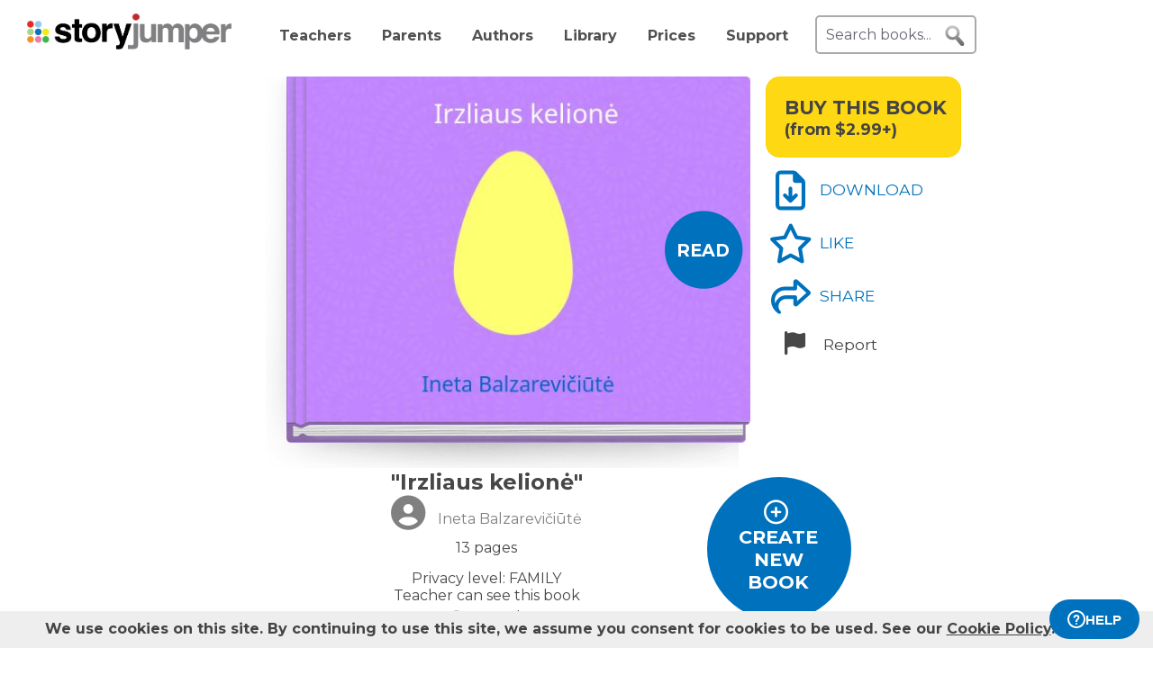

--- FILE ---
content_type: text/html; charset=UTF-8
request_url: https://www.storyjumper.com/book/read/102911036/60abf4f68f4f0
body_size: 27315
content:
<!DOCTYPE html>
<html lang="en">
<head>
<link rel="dns-prefetch" href="//fonts.googleapis.com"/>
<link rel="dns-prefetch" href="//fonts.gstatic.com"/>
<link rel="dns-prefetch" href="//kit.fontawesome.com"/>
<link rel="dns-prefetch" href="//cdnjs.cloudflare.com"/>
<link rel="preconnect" href="https://fonts.googleapis.com" crossorigin="anonymous"/>
<link rel="preconnect" href="https://fonts.gstatic.com" crossorigin="anonymous"/>
<link rel="preconnect" href="https://kit.fontawesome.com" crossorigin="anonymous"/>
<link rel="preconnect" href="https://www.googletagmanager.com" crossorigin="anonymous"/>
<link rel="preconnect" href="https://cdnjs.cloudflare.com" crossorigin="anonymous"/>
<link rel="icon" href="https://www.storyjumper.com/favicon.ico" type="image/x-icon"/>
<link rel="shortcut icon" href="https://www.storyjumper.com/favicon.ico" type="image/x-icon"/>
<link rel="apple-touch-icon" href="/images/dots-logo-square-180.png"/>
<link rel="manifest" href="/files/manifest.webmanifest"/>
<meta http-equiv="Content-Type" content="text/html; charset=UTF-8"/>
<title>&quot;Irzliaus kelionė&quot; - Free stories online. Create books for kids | StoryJumper</title>
<meta property="og:title" content="&quot;Irzliaus kelionė&quot; - Free stories online. Create books for kids | StoryJumper"/> <meta name="description" content="StoryJumper book - &quot;Irzliaus kelionė&quot;."/>
<meta property="og:description" content="StoryJumper book - &quot;Irzliaus kelionė&quot;."/>
<meta name="viewport" content="width=device-width, initial-scale=1.0, user-scalable=yes"/>
<meta property="og:image" content="https://coverimg-cdn.storyjumper.net/coverimg/102911036/60abf4f68f4f0?nv=11&width=170"/> <meta property="og:image:width" content="510"/> <meta property="og:image:height" content="398"/> <meta property="og:image:alt" content="Enjoy this StoryJumper book - &quot;Irzliaus kelionė&quot;"/> <meta name="robots" content="noindex"/>
<link href="https://fonts.googleapis.com/css2?family=Oregano&family=Kalam&family=Noto+Sans:wght@400;700&family=Rum+Raisin&family=Just+Me+Again+Down+Here&family=Courgette&family=Indie+Flower&family=Permanent+Marker&family=Racing+Sans+One&family=Chewy&family=Berkshire+Swash&family=Anton&family=Montserrat:wght@400;700&family=Roboto&display=swap" rel="stylesheet">
<link rel="stylesheet" href="https://kit.fontawesome.com/31a00936aa.css" crossorigin="anonymous">
<link rel="stylesheet" type="text/css" href="//ajax.googleapis.com/ajax/libs/jqueryui/1.10.4/themes/smoothness/jquery-ui.min.css"/>
<link href="https://www.storyjumper.com/css/A.main.min.css,,qc46e+showpage.min.css,,q,,qc46e+showpage-default.min.css,,q,,qc46e+jquery.ui.min.css,,q,,qc46e+comments,,_stylesheet.min.css,,q,,qc46e+dropit.min.css,,q,,qc46e+djjohn.min.css,,qc46e,Mcc.nqnq3PPgJF.css.pagespeed.cf.nRA5jCplbK.css" rel="stylesheet" type="text/css"/>
<style>#flashMessage i{font-size:1.5em}.orderNotification{background-color:#454545;color:#f5f5f5;padding:20px 10px;margin-bottom:5px;font-size:1.1em;font-weight:bold;text-align:center;line-height:1.5em}.topNotification{background-color:#454545;color:#f5f5f5;padding:10px 0;margin-bottom:5px;font-weight:bold;font-size:1.1em;text-align:center;line-height:1.6em}#previewBook{font-size:1.1em;color:#0071bc;font-weight:bold;margin-left:665px;margin-bottom:5px;cursor:pointer}#readerWithButtons{position:relative;width:1160px;margin:0 auto}#recommendations .header{text-align:center;font-weight:normal;text-transform:uppercase}#recommendations .content ul{margin-top:-15px;display:flex;flex-wrap:wrap;justify-content:center}#readerWithButtons .overlay{display:none;position:absolute;top:0;left:0;width:100%;height:440px;background-color:#333;opacity:.9;pointer-events:none}#readerWithButtons .overlay .close{position:absolute;top:20px;right:20px;font-size:20px;color:#fff;pointer-events:auto;cursor:pointer}#closethoughts{position:absolute;top:100px;left:294px;width:400px;color:#fff;display:none;text-align:center;font-size:1.1em}#readerWithButtons.backcover #closethoughts{display:block}#readerWithButtons.backcover .overlay{display:block}#readerWithButtons.backcover.hideoverlay .overlay,#readerWithButtons.backcover.hideoverlay #sideactionButtons,#readerWithButtons.backcover.hideoverlay #closethoughts{display:none}#readerWithButtons.backcover #actionBarBack li.active{color:#fff}#readerWithButtons.backcover #actionBarBack li .feedback{color:#fff;margin-top:5px}#readerWithButtons.backcover #actionBarBack .likeButton+.commentButton{margin-left:25px}#readerWithButtons.backcover #editButton,#readerWithButtons.backcover #shareButton,#readerWithButtons.backcover #personalizeButton,#readerWithButtons.backcover .buyPrompt,#readerWithButtons.backcover #sideactionButtons{display:none}#endBuyButton{display:none}#readerWithButtons.backcover #actionBarBack #endBuyButton{display:inline-block;margin-left:0;margin-top:0}.editorBackpageButton{display:none}#readerWithButtons.backcover #actionBarBack li.editorBackpageButton{display:initial;margin-left:25px;text-align:center}#enter-comments-container{margin-bottom:30px}.pricePrompt{text-align:center;color:#777;cursor:pointer;line-height:1.6em}#readerWithButtons li.reportButton{color:#474747;cursor:pointer}#commentsContainer .comments{margin-bottom:10px}#readerWithButtons.backcover #actionBarBack{top:150px;left:350px;width:300px}#readerWithButtons #sideactionButtons{position:absolute;top:0;left:790px;transition:transform .2s linear}#readerWithButtons #sideactionButtons.moveleft{transform:translate3d(270px,0,0);left:775px}#sideactionButtons{width:110px}.commentContainer{width:570px;margin:0 auto}.mobile.buyPrompt,.mobile.reportButton{display:none}#nbkmetaSpacer.coverhasaudio{margin-top:40px}.pricePrompt{font-size:1.2em}#recommendations .header{margin-left:-150px}#actionBarMobile{display:none}li.reportButton .icon{text-align:right;margin-left:15px}#endNextButton{position:absolute;top:150px;left:800px;color:#ff0;text-align:center;font-weight:bold;font-size:1.1em;cursor:pointer}.sj-book img.lazyloading{padding:15%;box-sizing:border-box}.relatedCollections{margin:35px 0 15px -50px;text-align:center;height:35px;width:100%}.relatedCollections a{margin-left:20px}#comments .header{margin-left:-150px}.bookopen{display:none}</style><style>@media screen and (min-width:800px){.nbkmeta #newDescription{resize:none;padding:5px;width:450px;height:45px;border:1px solid #aaa;margin-bottom:10px;font-size:14px}.nbkmeta #description input[type="submit"]{margin-left:350px}}@media screen and (max-width:799px){#showpage .tile{padding:5px 0}#showpage .box{padding:10px 15px}}</style><style>.cover-white.page-image-left{-webkit-clip-path:polygon(0 0,400px 0,426px 1px,458px 2px,488px 3px,491px 4px,493px 5px,495px 6px,497px 6px,497px 363px,495px 363px,493px 364px,491px 365px,488px 366px,458px 367px,426px 368px,400px 369px,0 369px);clip-path:url(#page-image-left-curve)}.cover-white.page-image-right{-webkit-clip-path:polygon(0 6px,2px 5px,4px 4px,7px 3px,37px 2px,69px 1px,95px 0,495px 0,495px 369px,95px 369px,69px 368px,37px 367px,7px 366px,4px 365px,2px 364px,0 363px);clip-path:url(#page-image-right-curve)}.page-image-left .sjpagethumbnail,.page-image-left .pagehtml{border-radius:0 8px 8px 0}.page-image-right .sjpagethumbnail,.page-image-right .pagehtml{border-radius:8px 0 0 8px}</style><script src="//cdnjs.cloudflare.com/ajax/libs/jquery/2.2.4/jquery.min.js" integrity="sha512-DUC8yqWf7ez3JD1jszxCWSVB0DMP78eOyBpMa5aJki1bIRARykviOuImIczkxlj1KhVSyS16w2FSQetkD4UU2w==" crossorigin="anonymous" referrerpolicy="no-referrer"></script>
<script type="text/javascript" src="//ajax.googleapis.com/ajax/libs/jqueryui/1.11.2/jquery-ui.min.js"></script>
<script src="https://www.storyjumper.com/script/all.min.js,qc46d+hash.min.js,qc46d+turn.min.js,qc46d+showpage.min.js,qc46d+jquery.placeholder.min.js,qc46d+dropit.min.js,qc46d.pagespeed.jc.kzu_AN532I.js"></script><script>eval(mod_pagespeed_x8pXjsVD7k);</script>
<script>eval(mod_pagespeed_IgpIg5gg48);</script>
<script>eval(mod_pagespeed_IaACIqjUGi);</script>
<script>eval(mod_pagespeed_PJbO0SLa_n);</script>
<script>eval(mod_pagespeed_2xmcR8pTL9);</script>
<script>eval(mod_pagespeed_1GwA1cWVjE);</script>
<script>"use strict";function yall(e){e=e||{};var n=this instanceof yall?this:{},t=e.lazyClass||"lazy",o=e.lazyBackgroundClass||"lazy-bg",i="idleLoadTimeout"in e?e.idleLoadTimeout:200,a=e.observeChanges||!1,r=e.events||{},s=window,c="requestIdleCallback",l="IntersectionObserver",u=["srcset","src","poster"],d=[],f=function(e,n){return d.slice.call((n||document).querySelectorAll(e||"img.".concat(t,",video.").concat(t,",iframe.").concat(t,",.").concat(o)))},v=function(n){var t,i=n.parentNode;"PICTURE"==i.nodeName&&(t=i),"VIDEO"==n.nodeName&&(t=n),y(f("source",t),m),m(n),n.autoplay&&n.load();var a=n.classList;a.contains(o)&&(a.remove(o),a.add(e.lazyBackgroundLoaded||"lazy-bg-loaded"))},b=function(e){for(var n in r)e.addEventListener(n,r[n].listener||r[n],r[n].options||void 0)},m=function(e){for(var n in u)!function(n){u[n]in e.dataset&&s.requestAnimationFrame(function(){e.setAttribute(u[n],e.dataset[u[n]])})}(n)},y=function(e,n){for(var t in e)n instanceof s[l]?n.observe(e[t]):n(e[t])},g=function(e){if(e.isIntersecting||e.intersectionRatio){var n=e.target;c in s&&i?s[c](function(){v(n)},{timeout:i}):v(n),n.classList.remove(t),z.unobserve(n),L=L.filter(function(e){return e!=n}),L.length||a||z.disconnect()}},h=function(e){L.indexOf(e)<0&&(L.push(e),b(e),z.observe(e))},p=function(n){new MutationObserver(function(){y(f(),h)}).observe(n,e.mutationObserverOptions||{childList:!0,subtree:!0})},L=f();if(l in s&&"".concat(l,"Entry")in s){var z=new s[l](function(e){y(e,g)},{rootMargin:"".concat("threshold"in e?e.threshold:200,"px 0%")});y(L,b),y(L,z),a&&y(f(e.observeRootSelector||"body"),p),n.addElement=h}}</script>
<script src="https://www.storyjumper.com/script/jquery.blockUI.min.js,qc46d.pagespeed.jm.ouOptOk6yv.js"></script>
<script defer>!function(r){r.fn.textareaCount=function(a,n){function e(){return g.html(t()),void 0!==n&&n.call(this,l()),!0}function t(){var r=h.val(),n=r.length;if(a.maxCharacterSize>0){n>=a.maxCharacterSize&&(r=r.substring(0,a.maxCharacterSize));var e=c(r),t=a.maxCharacterSize-e;if(o()||(t=a.maxCharacterSize),n>t){var l=this.scrollTop;h.val(r.substring(0,t)),this.scrollTop=l}g.removeClass(a.warningStyle),t-n<=a.warningNumber&&g.addClass(a.warningStyle),d=h.val().length+e,o()||(d=h.val().length),x=s(u(h.val())),m=p-d}else{var e=c(r);d=h.val().length+e,o()||(d=h.val().length),x=s(u(h.val()))}return i()}function i(){var r=a.displayFormat;return r=r.replace("#input",d),r=r.replace("#words",x),p>0&&(r=r.replace("#max",p),r=r.replace("#left",m)),r}function l(){return{input:d,max:p,left:m,words:x}}function o(){return-1!=navigator.appVersion.toLowerCase().indexOf("win")}function c(r){for(var a=0,n=0;n<r.length;n++)"\n"==r.charAt(n)&&a++;return a}function u(r){var a=r+" ",n=/^[^A-Za-z0-9]+/gi,e=a.replace(n,""),t=rExp=/[^A-Za-z0-9]+/gi;return e.replace(t," ").split(" ")}function s(r){return r.length-1}var f={maxCharacterSize:-1,originalStyle:"originalTextareaInfo",warningStyle:"warningTextareaInfo",warningNumber:20,displayFormat:"#input characters | #words words"},a=r.extend(f,a),h=r(this);r("<div class='charleft'>&nbsp;</div>").insertAfter(h);var v={width:h.width()},g=function(r){return r.next(".charleft")}(h);g.addClass(a.originalStyle),g.css(v);var d=0,p=a.maxCharacterSize,m=0,x=0;h.bind("keyup",function(r){e()}).bind("mouseover",function(r){setTimeout(function(){e()},10)}).bind("paste",function(r){setTimeout(function(){e()},10)}),e()}}(jQuery);</script>
<script defer src="https://www.storyjumper.com/script/jquery.timeago.min.js,qc46d.pagespeed.jm.tq4bN9SijL.js"></script>
<script defer src="https://www.storyjumper.com/script/sjcomments.min.js,qc46d.pagespeed.jm.EgfzmT6AUT.js"></script>
<script src="https://www.googletagmanager.com/gtag/js?id=G-LVYW1D9WDQ" crossorigin="anonymous"></script>
<script>window.dataLayer=window.dataLayer||[];window.gtag=window.gtag||function(){dataLayer.push(arguments);};gtag('js',new Date());(function(){var page_path;var str=location.pathname;var pathMatch="/book/search/q/";var n=str.toLowerCase().indexOf(pathMatch);if(n>-1){page_path='/book/search/?q='+str.substring(n+pathMatch.length).replace(/%20/g,'+');}var ga4settings;if(/(iPad|iPhone|iPod)/g.test(navigator.userAgent)||(navigator.userAgent.match(/Mac/)&&navigator.maxTouchPoints&&navigator.maxTouchPoints>2)){ga4settings=ga4settings||{};ga4settings.deviceType="ipad";}if(ga4settings){gtag('set','user_properties',ga4settings);}if(page_path)gtag('config','G-LVYW1D9WDQ',{page_path:page_path});else
gtag('config','G-LVYW1D9WDQ');})();</script>
<script type="text/javascript">function showhelp(){if(window.ChatWidget&&window.ChatWidget.instance){if(!window.ChatWidget.instance.isOpen){window.ChatWidget.instance.toggle();}}return false;}</script>
</head>
<body id="home" class="home">
<div id="container" style="position: relative;">
<div id="pagetop">
<a href="/" onClick="gtag('event', 'click', { event_category: 'link', event_label: 'pageTopLogo' });" aria-label="StoryJumper Homepage"><div id="logo"></div></a>
<ul id="topnav" class='loggedOut' role="navigation" aria-label="Primary navigation">
<li class="navTeachers"><a href="/school" onclick="gtag('event', 'click', { event_category: 'link', event_label: 'navTeachers' });">Teachers</a></li>
<li class="navParents"><a href="/parents" onclick="gtag('event', 'click', { event_category: 'link', event_label: 'navParents' });">Parents</a></li>
<li class="navAuthors"><a href="/publishedAuthors" onclick="gtag('event', 'authorLink', { event_category: 'nav', event_label: 'navAuthors' });">Authors</a></li>
<li class="navLibrary"><a href="/book/search" onClick="gtag('event', 'libraryLink', { event_category: 'nav', event_label: 'navLibrary' });">Library</a></li>
<li class="navPrices"><a href="/prices" onClick="gtag('event', 'click', { event_category: 'link', event_label: 'pageTopPrices' });">Prices</a></li>
<li class="navHelp" style="position: relative;">
<a href="#" onClick="toggleBox('.helpBox'); gtag('event', 'click', { event_category: 'link', event_label: 'navHelp' }); return false;">Support</a>
<div class="helpBox fade-in hiddenInitially">
<a href="/book/create" class="helpOption">Author's Guide</a>
<a href="/main/classroom" class="helpOption">Teacher's Guide</a>
<a href="https://storyjumper.zendesk.com/hc/en-us/sections/115000726672-FAQ" class="helpOption">FAQ</a>
<a href="https://www.storyjumper.com/blog/" class="helpOption" onClick="gtag('event', 'click', { event_category: 'link', event_label: 'pageTopBlog' });">Blog</a>
<a href="#" class="helpOption" onclick="toggleBox('.helpBox'); return showhelp(); ">Help</a>
</div>
</li>
<li class="hiddenInitially">
<a href="/order/cart" id="cart_nav" onClick="gtag('event', 'click', { event_category: 'link', event_label: 'pageTopCart' });"><i class="fas fa-shopping-cart"></i>&nbsp;<span id="cartcount">0</span></a>
</li>
</ul>
<form id="searchBox" method="post" class='loggedOut' role="search" aria-label="Search StoryJumper books">
<input type="text" id="keywords" class="my-placeholder" placeholder="Search books..." value=""/>
<button type="submit" aria-label="search for books" id="searchButton"></button>
</form>
<ul id="login" class='loggedOut'>
<li><a href="https://www.storyjumper.com/user/login" onClick="gtag('event', 'click', { event_category: 'link', event_label: 'pageTopLogin' });">Log in</a></li> &nbsp;&nbsp;&nbsp;&nbsp;
<li style="margin-left: 0px;"><a href="https://www.storyjumper.com/user/signup" class="standardButton" onClick="gtag('event', 'signup', { event_category: 'user', event_label: 'pageTopSignUp' });">Sign Up</a></li>
</ul>
</div>
<div class="sjpagebody" id="pagebody">
<div class="sjpagemain" id="pagemain" role="main">
<script type="text/javascript">if(typeof jQuery!=='undefined'&&typeof $==='undefined'){$=jQuery;}var pagetext=false;var bookHasBeenOpened=false;function getCurrentPage(){var book=$('.sj-book');if(book.turn)return book.turn('page');var owl=$(".staff-slider").data('owlCarousel');if(owl.visibleItems.length===1){return owl.visibleItems[0]+1;}else if(owl.visibleItems[0]===0)return 1;else
return Math.max(owl.visibleItems[0],owl.visibleItems[1])-1;}function pageOneTurn(){$('#left-column').animate({'margin-left':'0px'},400);if(pagetext!==false)$('#pagetext').hide();$('#readerWithButtons').removeClass('backcover');$('#sideactionButtons').removeClass('moveleft');setTimeout(function(){var pg=getCurrentPage();if(pg===1){$('#previewBook').css('visibility','visible');$('#actionBarBack').show();$('#endNextButton').hide();$('.mobile.buyPrompt').css('margin-top','20px');$('.nbkmeta, #nbkmetaSpacer').show();$('#recommendations').css('margin-top','0px');$('.bookopen').hide();$('.bookclosed').show();}},400);}function pageLastTurn(){bookHasBeenOpened=true;$('#left-column').animate({'margin-left':'0px'},400);if(pagetext!==false)$('#pagetext').hide();$('#actionBarBack, #endNextButton').show();$('.nbkmeta, #nbkmetaSpacer').hide();$('#readerWithButtons').addClass('backcover').removeClass('hideoverlay');$('#sideactionButtons').removeClass('moveleft');$('.bookopen').hide();$('.bookclosed').show();}function pageOtherTurn(){bookHasBeenOpened=true;var page=getCurrentPage();if(page%2===1)page--;var pageleft="";var pageright="";if(pagetext!==false){if(page>3){pageleft=((pagetext.length>page-3)?pagetext[page-3]:"");pageright=((pagetext.length>page-2)?pagetext[page-2]:"");}else if(page>0){pageright=(pagetext.length>0)?pagetext[0]:"";}$('#pagetextleft').html(pageleft);$('#pagetextright').html(pageright);if(page>0)$('#pagetext').show();else
$('#pagetext').hide();}$('.bookclosed').hide();$('.bookopen').show();$('#previewBook').css('visibility','hidden');$('#actionBarBack, #endNextButton').hide();$('.nbkmeta, #nbkmetaSpacer').hide();$('#readerWithButtons').removeClass('backcover');$('#sideactionButtons').addClass('moveleft');$('#left-column').animate({'margin-left':'268px'},400);}</script>
<div id="showpage">
<div class="tile">
<div class="content">
<div id="readerWithButtons">
<div id="audiosection" class="zerosize">
<audio id="pageturn-audio" preload>
<source src="/audio/turn3.mp3" type="audio/mpeg"/>
<source src="/audio/turn3.ogg" type="audio/ogg"/>
<source src="/audio/turn3.wav" type="audio/wav"/>
</audio>
<audio id="coverturn-audio" preload>
<source src="/audio/turncover.mp3" type="audio/mpeg"/>
<source src="/audio/turncover.ogg" type="audio/ogg"/>
<source src="/audio/turncover.wav" type="audio/wav"/>
</audio>
</div>
<div id="pagearraydiv" style="display:none;"></div>
<script type="text/javascript">(function(){var $pagearraydiv=$('#pagearraydiv');$pagearraydiv.append("<div class='sjpagethumbnail'><div class=\"pagebackground lazyloading\" style=\"background-color: white;\"><\/div><div class='sjbigtext bookattr-dedication' style=\"top:9.996477455716587%; left:1.8232292917166868%; width:94.9579831932773%; height:34.78260869565217%; \"  ><div class='sjresize' style=\"\" ><div class='scaledtext' style=\"width:100%; height:100%; -ms-transform: scale(0.7,0.7); -webkit-transform: scale(0.7,0.7); transform: scale(0.7,0.7);\"><div class='savedtext' style='width:142.85714285714%; height:142.85714285714%; ' ><div style='line-height: 1.42; box-sizing: border-box; cursor: text; margin: 0; position: relative;'><div style='box-sizing: border-box; min-height: 100%; outline: 0; tab-size: 4;'><div class='savedtexthtml'><div>Velykin\u0119 pasak\u0105 suk\u016br\u0117 Ineta Balzarevi\u010di\u016bt\u0117 \u0160iauli\u0173 Dain\u0173 progimnazijos 2a klas\u0117s mokin\u0117<\/div><p><br><\/p><!-- savedtexthtml --><\/div><!-- box-sizing --><\/div><!-- line-height --><\/div><!-- savedtext --><\/div><!-- scaledtext --><\/div><!-- sjresize --><\/div><!-- sjbigtext --><\/div><div class='dedication'><div class='SJlogo'><img src='https:\/\/www.storyjumper.com\/images\/cloud-logo-250.png' alt='StoryJumper Logo' \/><!-- SJlogo --><\/div><div class='copyright'><div class='copyrightscaletext' style='-ms-transform: scale(0.7,0.7); -webkit-transform: scale(0.7,0.7); transform: scale(0.7,0.7);'><div class='copyrighttext' style='width:142.85714285714%; height:142.85714285714%;'><div>Created &amp; published on StoryJumper&trade; &copy;2026 StoryJumper, Inc. <\/div><div>All rights reserved. Sources: storyjumper.com\/attribution<\/div><!-- copyrighttext --><\/div><!-- copyrightscaletext --><\/div><!-- copyright --><\/div><div class='SJQR'><img class='qrlink clickthrough' clickthroughurl='\/e\/acrnaz6igkz9' src='https:\/\/www.storyjumper.com\/sjqr\/?q=https%3A%2F%2Fwww.storyjumper.com%2Fe%2Facrnaz6igkz9' alt='QRCode for audio' \/><div class='extendedContent'><div class='extendedContentScaleText' style='-ms-transform: scale(0.7,0.7); -webkit-transform: scale(0.7,0.7); transform: scale(0.7,0.7); transform-origin: 0 0;'><div class='extendedContentText' style='width:142.85714285714%; height:142.85714285714%;'><div class='audioPrompt'>Preview audio:<\/div><div> <span class='qrlink clickthrough' onClick=\"gtag('event', 'audioLink', { event_category: 'narrate', event_label: 'reader_dedication' });\" clickthroughurl='\/e\/acrnaz6igkz9'>storyj.mp\/acrnaz6igkz9<\/span><\/div><\/div><\/div><\/div><!-- SJQR --><\/div><!-- dedication --><\/div><!-- sjpagethumbnail --><\/div>");$pagearraydiv.append("<div class='sjpagethumbnail'><div class=\"pagebackground lazyloading\" style=\"background-image: url('\/images\/spinner-64.svg'); background-size: 105.64971751412% 103.0303030303%; background-position: 50% 50%; background-repeat: no-repeat;\" data-backgroundurl=\"https:\/\/images2-cdn.storyjumper.net\/transcoder.jpg?id=45a3ed13524&width=495&height=369\"><\/div><div class='sjimgwrapper' style=\"top:41.22383252818035%; left:9.993997599039615%; width:21.85185185185185%; height:43.377483443708606%;\"><img src='\/images\/spinner-64.svg' data-src='https:\/\/images2-cdn.storyjumper.net\/transcoder.png?trim&id=dfe25b620&maxw=256&maxh=256' class='lazyloading' style=\"width:100%; height:100%;\" \/><!-- sjimgwrapper --><\/div><div class='sjimgwrapper' style=\"top:52.11868791390728%; left:41.58179012345679%; width:7.777777777777778%; height:15.562913907284766%;\"><img src='\/images\/spinner-64.svg' data-src='https:\/\/images2-cdn.storyjumper.net\/transcoder.png?trim&id=dfe25b620&maxw=68&maxh=68' class='lazyloading' style=\"width:100%; height:100%;\" \/><!-- sjimgwrapper --><\/div><div class='sjimgwrapper' style=\"top:56.87603476821192%; left:54.09336419753087%; width:7.777777777777778%; height:15.562913907284766%;\"><img src='\/images\/spinner-64.svg' data-src='https:\/\/images2-cdn.storyjumper.net\/transcoder.png?trim&id=dfe25b620&maxw=68&maxh=68' class='lazyloading' style=\"width:100%; height:100%;\" \/><!-- sjimgwrapper --><\/div><div class='sjimgwrapper' style=\"top:58.350579470198674%; left:66.40239197530863%; width:7.777777777777778%; height:15.562913907284766%;\"><img src='\/images\/spinner-64.svg' data-src='https:\/\/images2-cdn.storyjumper.net\/transcoder.png?trim&id=dfe25b620&maxw=68&maxh=68' class='lazyloading' style=\"width:100%; height:100%;\" \/><!-- sjimgwrapper --><\/div><div class='sjimgwrapper' style=\"top:45.847992549668874%; left:79.72608024691358%; width:7.777777777777778%; height:15.562913907284766%;\"><img src='\/images\/spinner-64.svg' data-src='https:\/\/images2-cdn.storyjumper.net\/transcoder.png?trim&id=dfe25b620&maxw=68&maxh=68' class='lazyloading' style=\"width:100%; height:100%;\" \/><!-- sjimgwrapper --><\/div><div class='sjimgwrapper' style=\"top:65.99751655629139%; left:81.44483024691358%; width:7.777777777777778%; height:15.562913907284766%;\"><img src='\/images\/spinner-64.svg' data-src='https:\/\/images2-cdn.storyjumper.net\/transcoder.png?trim&id=dfe25b620&maxw=68&maxh=68' class='lazyloading' style=\"width:100%; height:100%;\" \/><!-- sjimgwrapper --><\/div><div class='sjimgwrapper' style=\"top:42.290976821192054%; left:60.40509259259259%; width:7.777777777777778%; height:15.562913907284766%;\"><img src='\/images\/spinner-64.svg' data-src='https:\/\/images2-cdn.storyjumper.net\/transcoder.png?trim&id=dfe25b620&maxw=68&maxh=68' class='lazyloading' style=\"width:100%; height:100%;\" \/><!-- sjimgwrapper --><\/div><div class='sjimgwrapper' style=\"top:73.72982201986756%; left:46.61458333333333%; width:7.777777777777778%; height:15.562913907284766%;\"><img src='\/images\/spinner-64.svg' data-src='https:\/\/images2-cdn.storyjumper.net\/transcoder.png?trim&id=dfe25b620&maxw=68&maxh=68' class='lazyloading' style=\"width:100%; height:100%;\" \/><!-- sjimgwrapper --><\/div><div class='sjimgwrapper' style=\"top:73.97816639072848%; left:61.90586419753087%; width:7.777777777777778%; height:15.562913907284766%;\"><img src='\/images\/spinner-64.svg' data-src='https:\/\/images2-cdn.storyjumper.net\/transcoder.png?trim&id=dfe25b620&maxw=68&maxh=68' class='lazyloading' style=\"width:100%; height:100%;\" \/><!-- sjimgwrapper --><\/div><div class='sjbigtext ' style=\"top:2.6490066225165565%; left:7.856867283950618%; width:66.5432098765432%; height:16.721854304635762%; \"  ><div class='sjresize' style=\"\" ><div class='scaledtext' style=\"width:100%; height:100%; -ms-transform: scale(0.7,0.7); -webkit-transform: scale(0.7,0.7); transform: scale(0.7,0.7);\"><div class='savedtext' style='width:142.85714285714%; height:142.85714285714%; ' ><div style='line-height: 1.42; box-sizing: border-box; cursor: text; margin: 0; position: relative;'><div style='box-sizing: border-box; min-height: 100%; outline: 0; tab-size: 4;'><div class='savedtexthtml'><p>Kart\u0105 kiau\u0161inuk\u0173 miestelis kalb\u0117jo apie art\u0117jan\u010dias Velykas.<\/p><!-- savedtexthtml --><\/div><!-- box-sizing --><\/div><!-- line-height --><\/div><!-- savedtext --><\/div><!-- scaledtext --><\/div><!-- sjresize --><\/div><!-- sjbigtext --><\/div><div class='sjbigtext ' style=\"top:21.168770695364238%; left:24.151234567901234%; width:35.432098765432094%; height:27.64900662251656%; border-style: solid; border-width: 9.912000px 9.912000px 29.736000px 9.912000px; -moz-border-image: url(\/images\/speechbubble-left.png) 8% 8% 40% 8% fill stretch; -webkit-border-image: url(\/images\/speechbubble-left.png) 8% 8% 40% 8% fill stretch; -o-border-image: url(\/images\/speechbubble-left.png) 8% 8% 40% 8% fill stretch; border-image: url(\/images\/speechbubble-left.png) 8% 8% 40% 8% fill stretch; behavior: url(\/css\/PIE.htc);\" borderwidthpercents=\"0.02 0.02 0.06 0.02\" ><div class='sjresize' style=\"\" ><div class='scaledtext' style=\"width:100%; height:100%; -ms-transform: scale(0.7,0.7); -webkit-transform: scale(0.7,0.7); transform: scale(0.7,0.7);\"><div class='savedtext' style='width:142.85714285714%; height:142.85714285714%; ' ><div style='line-height: 1.42; box-sizing: border-box; cursor: text; margin: 0; position: relative;'><div style='box-sizing: border-box; min-height: 100%; outline: 0; tab-size: 4;'><div class='savedtexthtml'><p>Vaikai, Velykos jau art\u0117ja!<\/p><!-- savedtexthtml --><\/div><!-- box-sizing --><\/div><!-- line-height --><\/div><!-- savedtext --><\/div><!-- scaledtext --><\/div><!-- sjresize --><\/div><!-- sjbigtext --><\/div><div class='sjbigtext ' style=\"top:14.18149834437086%; left:63.827160493827165%; width:34.93827160493827%; height:34.271523178807946%;  -webkit-transform: rotate(-20.742deg); -moz-transform: rotate(-20.742deg); -ms-transform: rotate(-20.742deg); -o-transform: rotate(-20.742deg); transform: rotate(-20.742deg); border-style: solid; border-width: 9.912000px 9.912000px 29.736000px 9.912000px; -moz-border-image: url(\/images\/speechbubble-left.png) 8% 8% 40% 8% fill stretch; -webkit-border-image: url(\/images\/speechbubble-left.png) 8% 8% 40% 8% fill stretch; -o-border-image: url(\/images\/speechbubble-left.png) 8% 8% 40% 8% fill stretch; border-image: url(\/images\/speechbubble-left.png) 8% 8% 40% 8% fill stretch; behavior: url(\/css\/PIE.htc);\" borderwidthpercents=\"0.02 0.02 0.06 0.02\" ><div class='sjresize' style=\"\" ><div class='scaledtext' style=\"width:100%; height:100%; -ms-transform: scale(0.7,0.7); -webkit-transform: scale(0.7,0.7); transform: scale(0.7,0.7);\"><div class='savedtext' style='width:142.85714285714%; height:142.85714285714%; ' ><div style='line-height: 1.42; box-sizing: border-box; cursor: text; margin: 0; position: relative;'><div style='box-sizing: border-box; min-height: 100%; outline: 0; tab-size: 4;'><div class='savedtexthtml'><p>&nbsp;Valio! Mes b\u016bsim nuda\u017eyti!<\/p><!-- savedtexthtml --><\/div><!-- box-sizing --><\/div><!-- line-height --><\/div><!-- savedtext --><\/div><!-- scaledtext --><\/div><!-- sjresize --><\/div><!-- sjbigtext --><\/div><div class='pagenumber' style='-ms-transform: scale(0.7,0.7); -webkit-transform: scale(0.7,0.7); transform: scale(0.7,0.7);'>2<\/div><!-- sjpagethumbnail --><\/div>");$pagearraydiv.append("<div class='sjpagethumbnail'><div class=\"pagebackground lazyloading\" style=\"background-image: url('\/images\/spinner-64.svg'); background-size: 105.64971751412% 103.0303030303%; background-position: 50% 50%; background-repeat: no-repeat;\" data-backgroundurl=\"https:\/\/images2-cdn.storyjumper.net\/transcoder.jpg?id=45a3ed13524&width=495&height=369\"><\/div><div class='sjbigtext ' style=\"top:0.8278145695364238%; left:4.778163580246914%; width:93.33333333333333%; height:18.543046357615893%; \"  ><div class='sjresize' style=\"\" ><div class='scaledtext' style=\"width:100%; height:100%; -ms-transform: scale(0.7,0.7); -webkit-transform: scale(0.7,0.7); transform: scale(0.7,0.7);\"><div class='savedtext' style='width:142.85714285714%; height:142.85714285714%; ' ><div style='line-height: 1.42; box-sizing: border-box; cursor: text; margin: 0; position: relative;'><div style='box-sizing: border-box; min-height: 100%; outline: 0; tab-size: 4;'><div class='savedtexthtml'><p>Po Velyk\u0173 kiau\u0161iniai nor\u0117jo b\u016bti kitos spalvos.Kiau\u0161inis Irzlius labai nesid\u017eiaug\u0117, nes jis v\u0117l nor\u0117jo b\u016bti baltas.<\/p><!-- savedtexthtml --><\/div><!-- box-sizing --><\/div><!-- line-height --><\/div><!-- savedtext --><\/div><!-- scaledtext --><\/div><!-- sjresize --><\/div><!-- sjbigtext --><\/div><div class='sjimgwrapper' style=\"top:44.53647575250836%; left:60.26061173533084%; width:7.654320987654321%; height:15.2317880794702%;\"><img src='\/images\/spinner-64.svg' data-src='https:\/\/images2-cdn.storyjumper.net\/transcoder.png?trim&id=4ee6f2617&maxw=68&maxh=68' class='lazyloading' style=\"width:100%; height:100%;\" \/><!-- sjimgwrapper --><\/div><div class='sjimgwrapper' style=\"top:47.02393394648829%; left:72.249531835206%; width:7.654320987654321%; height:15.2317880794702%;\"><img src='\/images\/spinner-64.svg' data-src='https:\/\/images2-cdn.storyjumper.net\/transcoder.png?trim&id=4ee6f2617&maxw=68&maxh=68' class='lazyloading' style=\"width:100%; height:100%;\" \/><!-- sjimgwrapper --><\/div><div class='sjimgwrapper' style=\"top:49.375522575250834%; left:48.56039325842696%; width:7.990012484394507%; height:15.719063545150503%;\"><img src='\/images\/spinner-64.svg' data-src='https:\/\/images2-cdn.storyjumper.net\/transcoder.png?trim&id=fdc36b618&maxw=68&maxh=68' class='lazyloading' style=\"width:100%; height:100%;\" \/><!-- sjimgwrapper --><\/div><div class='sjimgwrapper' style=\"top:57.47805183946488%; left:80.9769038701623%; width:7.990012484394507%; height:15.719063545150503%;\"><img src='\/images\/spinner-64.svg' data-src='https:\/\/images2-cdn.storyjumper.net\/transcoder.png?trim&id=fdc36b618&maxw=68&maxh=68' class='lazyloading' style=\"width:100%; height:100%;\" \/><!-- sjimgwrapper --><\/div><div class='sjimgwrapper' style=\"top:59.46383779264214%; left:56.134909488139826%; width:7.740324594257178%; height:15.050167224080269%;\"><img src='\/images\/spinner-64.svg' data-src='https:\/\/images2-cdn.storyjumper.net\/transcoder.png?trim&id=0ca355616&maxw=68&maxh=68' class='lazyloading' style=\"width:100%; height:100%;\" \/><!-- sjimgwrapper --><\/div><div class='sjimgwrapper' style=\"top:61.78407190635451%; left:69.29424157303372%; width:7.740324594257178%; height:15.050167224080269%;\"><img src='\/images\/spinner-64.svg' data-src='https:\/\/images2-cdn.storyjumper.net\/transcoder.png?trim&id=0ca355616&maxw=68&maxh=68' class='lazyloading' style=\"width:100%; height:100%;\" \/><!-- sjimgwrapper --><\/div><div class='sjimgwrapper' style=\"top:65.7190635451505%; left:46.192259675405744%; width:5.679012345679013%; height:11.258278145695364%;\"><img src='\/images\/spinner-64.svg' data-src='https:\/\/images2-cdn.storyjumper.net\/transcoder.png?trim&id=0d6e63619&maxw=68&maxh=68' class='lazyloading' style=\"width:100%; height:100%;\" \/><!-- sjimgwrapper --><\/div><div class='sjbigtext ' style=\"top:45.15599130794702%; left:15.987654320987655%; width:33.20987654320987%; height:24.503311258278146%; border-style: solid; border-width: 9.912000px 9.912000px 29.736000px 9.912000px; -moz-border-image: url(\/images\/speechbubble.png) 8% 8% 40% 8% fill stretch; -webkit-border-image: url(\/images\/speechbubble.png) 8% 8% 40% 8% fill stretch; -o-border-image: url(\/images\/speechbubble.png) 8% 8% 40% 8% fill stretch; border-image: url(\/images\/speechbubble.png) 8% 8% 40% 8% fill stretch; behavior: url(\/css\/PIE.htc);\" borderwidthpercents=\"0.02 0.02 0.06 0.02\" ><div class='sjresize' style=\"\" ><div class='scaledtext' style=\"width:100%; height:100%; -ms-transform: scale(0.7,0.7); -webkit-transform: scale(0.7,0.7); transform: scale(0.7,0.7);\"><div class='savedtext' style='width:142.85714285714%; height:142.85714285714%; ' ><div style='line-height: 1.42; box-sizing: border-box; cursor: text; margin: 0; position: relative;'><div style='box-sizing: border-box; min-height: 100%; outline: 0; tab-size: 4;'><div class='savedtexthtml'><p>A\u0161 v\u0117l noriu b\u016bti baltas!<\/p><!-- savedtexthtml --><\/div><!-- box-sizing --><\/div><!-- line-height --><\/div><!-- savedtext --><\/div><!-- scaledtext --><\/div><!-- sjresize --><\/div><!-- sjbigtext --><\/div><div class='sjbigtext ' style=\"top:19.154995819397993%; left:67.81367041198502%; width:29.08863920099875%; height:34.448160535117054%; border-style: solid; border-width: 9.912000px 9.912000px 29.736000px 9.912000px; -moz-border-image: url(\/images\/speechbubble-left.png) 8% 8% 40% 8% fill stretch; -webkit-border-image: url(\/images\/speechbubble-left.png) 8% 8% 40% 8% fill stretch; -o-border-image: url(\/images\/speechbubble-left.png) 8% 8% 40% 8% fill stretch; border-image: url(\/images\/speechbubble-left.png) 8% 8% 40% 8% fill stretch; behavior: url(\/css\/PIE.htc);\" borderwidthpercents=\"0.02 0.02 0.06 0.02\" ><div class='sjresize' style=\"\" ><div class='scaledtext' style=\"width:100%; height:100%; -ms-transform: scale(0.7,0.7); -webkit-transform: scale(0.7,0.7); transform: scale(0.7,0.7);\"><div class='savedtext' style='width:142.85714285714%; height:142.85714285714%; ' ><div style='line-height: 1.42; box-sizing: border-box; cursor: text; margin: 0; position: relative;'><div style='box-sizing: border-box; min-height: 100%; outline: 0; tab-size: 4;'><div class='savedtexthtml'><p>Izliau, d\u017eiaukis kol dar esi spalvotas.<\/p><!-- savedtexthtml --><\/div><!-- box-sizing --><\/div><!-- line-height --><\/div><!-- savedtext --><\/div><!-- scaledtext --><\/div><!-- sjresize --><\/div><!-- sjbigtext --><\/div><div class='pagenumber' style='-ms-transform: scale(0.7,0.7); -webkit-transform: scale(0.7,0.7); transform: scale(0.7,0.7);'>3<\/div><!-- sjpagethumbnail --><\/div>");$pagearraydiv.append("<div class='sjpagethumbnail'><div class=\"pagebackground lazyloading\" style=\"background-image: url('\/images\/spinner-64.svg'); background-size: 105.64971751412% 103.0303030303%; background-position: 50% 50%; background-repeat: no-repeat;\" data-backgroundurl=\"https:\/\/images2-cdn.storyjumper.net\/transcoder.jpg?id=45a3ed13524&width=495&height=369\"><\/div><div class='sjbigtext ' style=\"top:11.723923841059602%; left:8.144290123456791%; width:77.03703703703704%; height:12.08609271523179%; \"  ><div class='sjresize' style=\"\" ><div class='scaledtext' style=\"width:100%; height:100%; -ms-transform: scale(0.7,0.7); -webkit-transform: scale(0.7,0.7); transform: scale(0.7,0.7);\"><div class='savedtext' style='width:142.85714285714%; height:142.85714285714%; ' ><div style='line-height: 1.42; box-sizing: border-box; cursor: text; margin: 0; position: relative;'><div style='box-sizing: border-box; min-height: 100%; outline: 0; tab-size: 4;'><div class='savedtexthtml'><p>Vien\u0105 kart\u0105 Irzlius rado lai\u0161k\u0105.<\/p><!-- savedtexthtml --><\/div><!-- box-sizing --><\/div><!-- line-height --><\/div><!-- savedtext --><\/div><!-- scaledtext --><\/div><!-- sjresize --><\/div><!-- sjbigtext --><\/div><div class='sjimgwrapper' style=\"top:64.14786837748345%; left:43.410493827160494%; width:7.654320987654321%; height:15.2317880794702%;\"><img src='\/images\/spinner-64.svg' data-src='https:\/\/images2-cdn.storyjumper.net\/transcoder.png?trim&id=0d6e63619&maxw=68&maxh=68' class='lazyloading' style=\"width:100%; height:100%;\" \/><!-- sjimgwrapper --><\/div><div class='sjbigtext ' style=\"top:39.03275041390729%; left:49.70389660493827%; width:40.864197530864196%; height:29.96688741721854%; border-style: solid; border-width: 9.912000px 9.912000px 29.736000px 9.912000px; -moz-border-image: url(\/images\/speechbubble-left.png) 8% 8% 40% 8% fill stretch; -webkit-border-image: url(\/images\/speechbubble-left.png) 8% 8% 40% 8% fill stretch; -o-border-image: url(\/images\/speechbubble-left.png) 8% 8% 40% 8% fill stretch; border-image: url(\/images\/speechbubble-left.png) 8% 8% 40% 8% fill stretch; behavior: url(\/css\/PIE.htc);\" borderwidthpercents=\"0.02 0.02 0.06 0.02\" ><div class='sjresize' style=\"\" ><div class='scaledtext' style=\"width:100%; height:100%; -ms-transform: scale(0.7,0.7); -webkit-transform: scale(0.7,0.7); transform: scale(0.7,0.7);\"><div class='savedtext' style='width:142.85714285714%; height:142.85714285714%; ' ><div style='line-height: 1.42; box-sizing: border-box; cursor: text; margin: 0; position: relative;'><div style='box-sizing: border-box; min-height: 100%; outline: 0; tab-size: 4;'><div class='savedtexthtml'><p>Oho! Koks lai\u0161kas ir kaip tik man!<\/p><!-- savedtexthtml --><\/div><!-- box-sizing --><\/div><!-- line-height --><\/div><!-- savedtext --><\/div><!-- scaledtext --><\/div><!-- sjresize --><\/div><!-- sjbigtext --><\/div><div class='sjbigtext ' style=\"top:65.48271937086093%; left:4.457947530864197%; width:24.691358024691358%; height:18.211920529801322%; border-style: solid; border-width: 19.824000px 19.824000px 19.824000px 39.648000px; -moz-border-image: url(\/images\/oldscroll.svg) 25% 8% 25% 18% fill stretch; -webkit-border-image: url(\/images\/oldscroll.svg) 25% 8% 25% 18% fill stretch; -o-border-image: url(\/images\/oldscroll.svg) 25% 8% 25% 18% fill stretch; border-image: url(\/images\/oldscroll.svg) 25% 8% 25% 18% fill stretch; behavior: url(\/css\/PIE.htc);\" borderwidthpercents=\"0.04 0.04 0.04 0.08\" ><div class='sjresize' style=\"\" ><div class='scaledtext' style=\"width:100%; height:100%; -ms-transform: scale(0.7,0.7); -webkit-transform: scale(0.7,0.7); transform: scale(0.7,0.7);\"><div class='savedtext' style='width:142.85714285714%; height:142.85714285714%; ' ><div style='line-height: 1.42; box-sizing: border-box; cursor: text; margin: 0; position: relative;'><div style='box-sizing: border-box; min-height: 100%; outline: 0; tab-size: 4;'><div class='savedtexthtml'><p>Irzliui<\/p><!-- savedtexthtml --><\/div><!-- box-sizing --><\/div><!-- line-height --><\/div><!-- savedtext --><\/div><!-- scaledtext --><\/div><!-- sjresize --><\/div><!-- sjbigtext --><\/div><div class='pagenumber' style='-ms-transform: scale(0.7,0.7); -webkit-transform: scale(0.7,0.7); transform: scale(0.7,0.7);'>4<\/div><!-- sjpagethumbnail --><\/div>");$pagearraydiv.append("<div class='sjpagethumbnail'><div class=\"pagebackground lazyloading\" style=\"background-image: url('\/images\/spinner-64.svg'); background-size: 105.64971751412% 103.0303030303%; background-position: 50% 50%; background-repeat: no-repeat;\" data-backgroundurl=\"https:\/\/images2-cdn.storyjumper.net\/transcoder.jpg?id=45a3ed13524&width=495&height=369\"><\/div><div class='sjbigtext ' style=\"top:9.911786009933774%; left:9.832175925925926%; width:67.65432098765433%; height:11.092715231788079%; \"  ><div class='sjresize' style=\"\" ><div class='scaledtext' style=\"width:100%; height:100%; -ms-transform: scale(0.7,0.7); -webkit-transform: scale(0.7,0.7); transform: scale(0.7,0.7);\"><div class='savedtext' style='width:142.85714285714%; height:142.85714285714%; ' ><div style='line-height: 1.42; box-sizing: border-box; cursor: text; margin: 0; position: relative;'><div style='box-sizing: border-box; min-height: 100%; outline: 0; tab-size: 4;'><div class='savedtexthtml'><p>&nbsp;Lai\u0161ke buvo para\u0161yta...<\/p><!-- savedtexthtml --><\/div><!-- box-sizing --><\/div><!-- line-height --><\/div><!-- savedtext --><\/div><!-- scaledtext --><\/div><!-- sjresize --><\/div><!-- sjbigtext --><\/div><div class='sjbigtext ' style=\"top:28.021523178807943%; left:6.087962962962963%; width:92.09876543209876%; height:53.14569536423841%; border-style: solid; border-width: 19.824000px 19.824000px 19.824000px 39.648000px; -moz-border-image: url(\/images\/oldscroll.svg) 25% 8% 25% 18% fill stretch; -webkit-border-image: url(\/images\/oldscroll.svg) 25% 8% 25% 18% fill stretch; -o-border-image: url(\/images\/oldscroll.svg) 25% 8% 25% 18% fill stretch; border-image: url(\/images\/oldscroll.svg) 25% 8% 25% 18% fill stretch; behavior: url(\/css\/PIE.htc);\" borderwidthpercents=\"0.04 0.04 0.04 0.08\" ><div class='sjresize' style=\"\" ><div class='scaledtext' style=\"width:100%; height:100%; -ms-transform: scale(0.7,0.7); -webkit-transform: scale(0.7,0.7); transform: scale(0.7,0.7);\"><div class='savedtext' style='width:142.85714285714%; height:142.85714285714%; ' ><div style='line-height: 1.42; box-sizing: border-box; cursor: text; margin: 0; position: relative;'><div style='box-sizing: border-box; min-height: 100%; outline: 0; tab-size: 4;'><div class='savedtexthtml'><p>&nbsp; &nbsp; &nbsp; &nbsp; &nbsp; &nbsp; &nbsp; &nbsp; &nbsp; &nbsp; Mielas Irzliau!<\/p><p>Noriu, kad tu atkeliautum pas mane. Rask mano \u017eem\u0117lap\u012f ir keliauk \u012f \u0160iaur\u0119. Labai tav\u0119s pasiilgau! Lauksiu!<\/p><p><br><\/p><p>2021-03-29 &nbsp; &nbsp; &nbsp; &nbsp; &nbsp; &nbsp; &nbsp; &nbsp; &nbsp; &nbsp; &nbsp; &nbsp; &nbsp; &nbsp; &nbsp; &nbsp; &nbsp; &nbsp; &nbsp; &nbsp; &nbsp; &nbsp; &nbsp; &nbsp; &nbsp; &nbsp;Senelis<\/p><!-- savedtexthtml --><\/div><!-- box-sizing --><\/div><!-- line-height --><\/div><!-- savedtext --><\/div><!-- scaledtext --><\/div><!-- sjresize --><\/div><!-- sjbigtext --><\/div><div class='pagenumber' style='-ms-transform: scale(0.7,0.7); -webkit-transform: scale(0.7,0.7); transform: scale(0.7,0.7);'>5<\/div><!-- sjpagethumbnail --><\/div>");$pagearraydiv.append("<div class='sjpagethumbnail'><div class=\"pagebackground lazyloading\" style=\"background-image: url('\/images\/spinner-64.svg'); background-size: 105.64971751412% 103.0303030303%; background-position: 50% 50%; background-repeat: no-repeat;\" data-backgroundurl=\"https:\/\/images2-cdn.storyjumper.net\/transcoder.jpg?id=45a3ed13524&width=495&height=369\"><\/div><div class='sjimgwrapper' style=\"top:40.387003311258276%; left:11.961805555555555%; width:9.753086419753085%; height:19.039735099337747%;\"><img src='\/images\/spinner-64.svg' data-src='https:\/\/images2-cdn.storyjumper.net\/transcoder.png?trim&id=0d6e63619&maxw=128&maxh=128' class='lazyloading' style=\"width:100%; height:100%;\" \/><!-- sjimgwrapper --><\/div><div class='sjbigtext ' style=\"top:16.859148550724637%; left:21.823416866746697%; width:73.94957983193278%; height:30.917874396135264%; border-style: solid; border-width: 9.912000px 9.912000px 29.736000px 9.912000px; -moz-border-image: url(\/images\/speechbubble-left.png) 8% 8% 40% 8% fill stretch; -webkit-border-image: url(\/images\/speechbubble-left.png) 8% 8% 40% 8% fill stretch; -o-border-image: url(\/images\/speechbubble-left.png) 8% 8% 40% 8% fill stretch; border-image: url(\/images\/speechbubble-left.png) 8% 8% 40% 8% fill stretch; behavior: url(\/css\/PIE.htc);\" borderwidthpercents=\"0.02 0.02 0.06 0.02\" ><div class='sjresize' style=\"\" ><div class='scaledtext' style=\"width:100%; height:100%; -ms-transform: scale(0.7,0.7); -webkit-transform: scale(0.7,0.7); transform: scale(0.7,0.7);\"><div class='savedtext' style='width:142.85714285714%; height:142.85714285714%; ' ><div style='line-height: 1.42; box-sizing: border-box; cursor: text; margin: 0; position: relative;'><div style='box-sizing: border-box; min-height: 100%; outline: 0; tab-size: 4;'><div class='savedtexthtml'><p>A\u0161 taip pasiilgau senelio. Tikrai keliausiu pas j\u012f!<\/p><!-- savedtexthtml --><\/div><!-- box-sizing --><\/div><!-- line-height --><\/div><!-- savedtext --><\/div><!-- scaledtext --><\/div><!-- sjresize --><\/div><!-- sjbigtext --><\/div><div class='sjbigtext ' style=\"top:2.6127897350993377%; left:19.1358024691358%; width:69.62962962962963%; height:16.887417218543046%; \"  ><div class='sjresize' style=\"\" ><div class='scaledtext' style=\"width:100%; height:100%; -ms-transform: scale(0.7,0.7); -webkit-transform: scale(0.7,0.7); transform: scale(0.7,0.7);\"><div class='savedtext' style='width:142.85714285714%; height:142.85714285714%; ' ><div style='line-height: 1.42; box-sizing: border-box; cursor: text; margin: 0; position: relative;'><div style='box-sizing: border-box; min-height: 100%; outline: 0; tab-size: 4;'><div class='savedtexthtml'><p>Kai Irzlius perskait\u0117 lai\u0161k\u0105, i\u0161kart \u017einojo, kur yra senelio \u017eem\u0117lapis.<\/p><!-- savedtexthtml --><\/div><!-- box-sizing --><\/div><!-- line-height --><\/div><!-- savedtext --><\/div><!-- scaledtext --><\/div><!-- sjresize --><\/div><!-- sjbigtext --><\/div><div class='sjbigtext ' style=\"top:59.30903352649006%; left:25.95389660493827%; width:39.876543209876544%; height:32.450331125827816%; border-style: solid; border-width: 19.824000px 19.824000px 19.824000px 39.648000px; -moz-border-image: url(\/images\/oldscroll.svg) 25% 8% 25% 18% fill stretch; -webkit-border-image: url(\/images\/oldscroll.svg) 25% 8% 25% 18% fill stretch; -o-border-image: url(\/images\/oldscroll.svg) 25% 8% 25% 18% fill stretch; border-image: url(\/images\/oldscroll.svg) 25% 8% 25% 18% fill stretch; behavior: url(\/css\/PIE.htc);\" borderwidthpercents=\"0.04 0.04 0.04 0.08\" ><div class='sjresize' style=\"\" ><div class='scaledtext' style=\"width:100%; height:100%; -ms-transform: scale(0.7,0.7); -webkit-transform: scale(0.7,0.7); transform: scale(0.7,0.7);\"><div class='savedtext' style='width:142.85714285714%; height:142.85714285714%; ' ><div style='line-height: 1.42; box-sizing: border-box; cursor: text; margin: 0; position: relative;'><div style='box-sizing: border-box; min-height: 100%; outline: 0; tab-size: 4;'><div class='savedtexthtml'><!-- savedtexthtml --><\/div><!-- box-sizing --><\/div><!-- line-height --><\/div><!-- savedtext --><\/div><!-- scaledtext --><\/div><!-- sjresize --><\/div><!-- sjbigtext --><\/div><div class='sjimgwrapper' style=\"top:63.19588162251656%; left:33.742283950617285%; width:28.888888888888886%; height:25.33112582781457%;\"><img src='\/images\/spinner-64.svg' data-src='https:\/\/images2-cdn.storyjumper.net\/transcoder.png?trim&id=23-fso7c5vbrt-5qcgmvjgt&maxw=256&maxh=256' class='lazyloading' style=\"width:100%; height:100%;\" \/><!-- sjimgwrapper --><\/div><div class='pagenumber' style='-ms-transform: scale(0.7,0.7); -webkit-transform: scale(0.7,0.7); transform: scale(0.7,0.7);'>6<\/div><!-- sjpagethumbnail --><\/div>");$pagearraydiv.append("<div class='sjpagethumbnail'><div class=\"pagebackground lazyloading\" style=\"background-image: url('\/images\/spinner-64.svg'); background-size: 105.64971751412% 103.0303030303%; background-position: 50% 50%; background-repeat: no-repeat;\" data-backgroundurl=\"https:\/\/images2-cdn.storyjumper.net\/transcoder.jpg?id=4d40fc14164&width=495&height=369\"><\/div><div class='sjbigtext ' style=\"top:1.3374379139072847%; left:9.598765432098766%; width:80%; height:60%; \"  ><div class='sjresize' style=\"\" ><div class='scaledtext' style=\"width:100%; height:100%; -ms-transform: scale(0.7,0.7); -webkit-transform: scale(0.7,0.7); transform: scale(0.7,0.7);\"><div class='savedtext' style='width:142.85714285714%; height:142.85714285714%; ' ><div style='line-height: 1.42; box-sizing: border-box; cursor: text; margin: 0; position: relative;'><div style='box-sizing: border-box; min-height: 100%; outline: 0; tab-size: 4;'><div class='savedtexthtml'><p>\u0160tai ir Irzlius keliavo \u012f \u0160iaur\u0119. Buvo labai daug sniego, bet Irzlius nepasidav\u0117.<\/p><!-- savedtexthtml --><\/div><!-- box-sizing --><\/div><!-- line-height --><\/div><!-- savedtext --><\/div><!-- scaledtext --><\/div><!-- sjresize --><\/div><!-- sjbigtext --><\/div><div class='sjimgwrapper' style=\"top:18.3645488410596%; left:23.192515432098766%; width:9.62962962962963%; height:12.91390728476821%;\"><img src='\/images\/spinner-64.svg' data-src='https:\/\/images2-cdn.storyjumper.net\/transcoder.png?trim&id=afbb41243272&maxw=68&maxh=68' class='lazyloading' style=\"width:100%; height:100%;\" \/><!-- sjimgwrapper --><\/div><div class='sjimgwrapper' style=\"top:19.719377090301005%; left:55.3351279650437%; width:8.395061728395062%; height:10.596026490066226%;\"><img src='\/images\/spinner-64.svg' data-src='https:\/\/images2-cdn.storyjumper.net\/transcoder.png?trim&id=583bb3243262&maxw=68&maxh=68' class='lazyloading' style=\"width:100%; height:100%;\" \/><!-- sjimgwrapper --><\/div><div class='sjimgwrapper' style=\"top:37.57243377483444%; left:38.13464506172839%; width:8.489388264669163%; height:11.20401337792642%;\"><img src='\/images\/spinner-64.svg' data-src='https:\/\/images2-cdn.storyjumper.net\/transcoder.png?trim&id=804238400&maxw=68&maxh=68' class='lazyloading' style=\"width:100%; height:100%;\" \/><!-- sjimgwrapper --><\/div><div class='sjimgwrapper' style=\"top:37.903559602649004%; left:19.251543209876544%; width:8.395061728395062%; height:11.258278145695364%;\"><img src='\/images\/spinner-64.svg' data-src='https:\/\/images2-cdn.storyjumper.net\/transcoder.png?trim&id=afbb41243272&maxw=68&maxh=68' class='lazyloading' style=\"width:100%; height:100%;\" \/><!-- sjimgwrapper --><\/div><div class='sjimgwrapper' style=\"top:43.897454470198674%; left:33.04398148148148%; width:49.56304619225968%; height:28.26086956521739%;\"><img src='\/images\/spinner-64.svg' data-src='https:\/\/images2-cdn.storyjumper.net\/transcoder.png?trim&id=f186e1874&maxw=256&maxh=256' class='lazyloading' style=\"width:100%; height:100%;\" \/><!-- sjimgwrapper --><\/div><div class='sjimgwrapper' style=\"top:23.709126655629138%; left:39.882330246913575%; width:8.395061728395062%; height:11.258278145695364%;\"><img src='\/images\/spinner-64.svg' data-src='https:\/\/images2-cdn.storyjumper.net\/transcoder.png?trim&id=afbb41243272&maxw=68&maxh=68' class='lazyloading' style=\"width:100%; height:100%;\" \/><!-- sjimgwrapper --><\/div><div class='sjimgwrapper' style=\"top:56.87086092715232%; left:20.696373456790123%; width:9.62962962962963%; height:12.91390728476821%;\"><img src='\/images\/spinner-64.svg' data-src='https:\/\/images2-cdn.storyjumper.net\/transcoder.png?trim&id=afbb41243272&maxw=68&maxh=68' class='lazyloading' style=\"width:100%; height:100%;\" \/><!-- sjimgwrapper --><\/div><div class='sjimgwrapper' style=\"top:23.734995860927153%; left:15.208333333333332%; width:8.489388264669163%; height:11.20401337792642%;\"><img src='\/images\/spinner-64.svg' data-src='https:\/\/images2-cdn.storyjumper.net\/transcoder.png?trim&id=804238400&maxw=68&maxh=68' class='lazyloading' style=\"width:100%; height:100%;\" \/><!-- sjimgwrapper --><\/div><div class='sjimgwrapper' style=\"top:25.22993311036789%; left:69.56343632958801%; width:8.489388264669163%; height:11.20401337792642%;\"><img src='\/images\/spinner-64.svg' data-src='https:\/\/images2-cdn.storyjumper.net\/transcoder.png?trim&id=804238400&maxw=68&maxh=68' class='lazyloading' style=\"width:100%; height:100%;\" \/><!-- sjimgwrapper --><\/div><div class='sjimgwrapper' style=\"top:42.67349498327759%; left:69.76825842696628%; width:8.395061728395062%; height:10.596026490066226%;\"><img src='\/images\/spinner-64.svg' data-src='https:\/\/images2-cdn.storyjumper.net\/transcoder.png?trim&id=583bb3243262&maxw=68&maxh=68' class='lazyloading' style=\"width:100%; height:100%;\" \/><!-- sjimgwrapper --><\/div><div class='sjimgwrapper' style=\"top:34.07190635451505%; left:55.57311173533084%; width:8.395061728395062%; height:10.596026490066226%;\"><img src='\/images\/spinner-64.svg' data-src='https:\/\/images2-cdn.storyjumper.net\/transcoder.png?trim&id=583bb3243262&maxw=68&maxh=68' class='lazyloading' style=\"width:100%; height:100%;\" \/><!-- sjimgwrapper --><\/div><div class='sjimgwrapper' style=\"top:70.19350165562915%; left:42.094907407407405%; width:8.489388264669163%; height:11.37123745819398%;\"><img src='\/images\/spinner-64.svg' data-src='https:\/\/images2-cdn.storyjumper.net\/transcoder.png?trim&id=1a1f96243242&maxw=68&maxh=68' class='lazyloading' style=\"width:100%; height:100%;\" \/><!-- sjimgwrapper --><\/div><div class='sjimgwrapper' style=\"top:71.10420150501672%; left:56.69670724094882%; width:8.395061728395062%; height:10.596026490066226%;\"><img src='\/images\/spinner-64.svg' data-src='https:\/\/images2-cdn.storyjumper.net\/transcoder.png?trim&id=583bb3243262&maxw=68&maxh=68' class='lazyloading' style=\"width:100%; height:100%;\" \/><!-- sjimgwrapper --><\/div><div class='sjimgwrapper' style=\"top:70.00465645695364%; left:20.108024691358025%; width:8.395061728395062%; height:10.596026490066226%;\"><img src='\/images\/spinner-64.svg' data-src='https:\/\/images2-cdn.storyjumper.net\/transcoder.png?trim&id=583bb3243262&maxw=68&maxh=68' class='lazyloading' style=\"width:100%; height:100%;\" \/><!-- sjimgwrapper --><\/div><div class='sjimgwrapper' style=\"top:30.79470198675497%; left:27.65432098765432%; width:5.679012345679013%; height:11.258278145695364%;\"><img src='\/images\/spinner-64.svg' data-src='https:\/\/images2-cdn.storyjumper.net\/transcoder.png?trim&id=0d6e63619&maxw=68&maxh=68' class='lazyloading' style=\"width:100%; height:100%;\" \/><!-- sjimgwrapper --><\/div><div class='pagenumber' style='-ms-transform: scale(0.7,0.7); -webkit-transform: scale(0.7,0.7); transform: scale(0.7,0.7);'>7<\/div><!-- sjpagethumbnail --><\/div>");$pagearraydiv.append("<div class='sjpagethumbnail'><div class=\"pagebackground lazyloading\" style=\"background-image: url('\/images\/spinner-64.svg'); background-size: 105.64971751412% 103.0303030303%; background-position: 50% 50%; background-repeat: no-repeat;\" data-backgroundurl=\"https:\/\/images2-cdn.storyjumper.net\/transcoder.jpg?id=3c8c8210002&width=495&height=369\"><\/div><div class='sjbigtext ' style=\"top:0.8278145695364238%; left:6.887538580246913%; width:88.02469135802468%; height:30.132450331125828%; \"  ><div class='sjresize' style=\"\" ><div class='scaledtext' style=\"width:100%; height:100%; -ms-transform: scale(0.7,0.7); -webkit-transform: scale(0.7,0.7); transform: scale(0.7,0.7);\"><div class='savedtext' style='width:142.85714285714%; height:142.85714285714%; ' ><div style='line-height: 1.42; box-sizing: border-box; cursor: text; margin: 0; position: relative;'><div style='box-sizing: border-box; min-height: 100%; outline: 0; tab-size: 4;'><div class='savedtexthtml'><p>Kai Irzlius pagaliau pasiek\u0117 \u0160iaur\u0119 i\u0161kart pamat\u0117 senel\u012f. Jis buvo irgi pilkas kaip ir Irzlius, bet sniegas t\u0105 pilkum\u0105 u\u017edeng\u0117, tod\u0117l atrod\u0117, kad jis v\u0117l yra baltas.&nbsp;<\/p><!-- savedtexthtml --><\/div><!-- box-sizing --><\/div><!-- line-height --><\/div><!-- savedtext --><\/div><!-- scaledtext --><\/div><!-- sjresize --><\/div><!-- sjbigtext --><\/div><div class='sjimgwrapper' style=\"top:52.59985513245034%; left:64.11651234567901%; width:21.48148148148148%; height:42.549668874172184%;\"><img src='\/images\/spinner-64.svg' data-src='https:\/\/images2-cdn.storyjumper.net\/transcoder.png?trim&id=dfe25b620&maxw=256&maxh=256' class='lazyloading' style=\"width:100%; height:100%;\" \/><!-- sjimgwrapper --><\/div><div class='sjimgwrapper' style=\"top:73.10637417218543%; left:36.75925925925926%; width:8.641975308641975%; height:17.052980132450333%;\"><img src='\/images\/spinner-64.svg' data-src='https:\/\/images2-cdn.storyjumper.net\/transcoder.png?trim&id=0d6e63619&maxw=68&maxh=68' class='lazyloading' style=\"width:100%; height:100%;\" \/><!-- sjimgwrapper --><\/div><div class='sjbigtext ' style=\"top:41.712800082781456%; left:1.2345679012345678%; width:39.1358024691358%; height:32.615894039735096%; border-style: solid; border-width: 9.912000px 9.912000px 29.736000px 9.912000px; -moz-border-image: url(\/images\/speechbubble.png) 8% 8% 40% 8% fill stretch; -webkit-border-image: url(\/images\/speechbubble.png) 8% 8% 40% 8% fill stretch; -o-border-image: url(\/images\/speechbubble.png) 8% 8% 40% 8% fill stretch; border-image: url(\/images\/speechbubble.png) 8% 8% 40% 8% fill stretch; behavior: url(\/css\/PIE.htc);\" borderwidthpercents=\"0.02 0.02 0.06 0.02\" ><div class='sjresize' style=\"\" ><div class='scaledtext' style=\"width:100%; height:100%; -ms-transform: scale(0.7,0.7); -webkit-transform: scale(0.7,0.7); transform: scale(0.7,0.7);\"><div class='savedtext' style='width:142.85714285714%; height:142.85714285714%; ' ><div style='line-height: 1.42; box-sizing: border-box; cursor: text; margin: 0; position: relative;'><div style='box-sizing: border-box; min-height: 100%; outline: 0; tab-size: 4;'><div class='savedtexthtml'><p>Labas, seneli, labai tav\u0119s pasiilgau!<\/p><!-- savedtexthtml --><\/div><!-- box-sizing --><\/div><!-- line-height --><\/div><!-- savedtext --><\/div><!-- scaledtext --><\/div><!-- sjresize --><\/div><!-- sjbigtext --><\/div><div class='sjbigtext ' style=\"top:29.94748551324503%; left:40.07619598765432%; width:36.79012345679013%; height:24.337748344370862%; border-style: solid; border-width: 9.912000px 9.912000px 29.736000px 9.912000px; -moz-border-image: url(\/images\/speechbubble.png) 8% 8% 40% 8% fill stretch; -webkit-border-image: url(\/images\/speechbubble.png) 8% 8% 40% 8% fill stretch; -o-border-image: url(\/images\/speechbubble.png) 8% 8% 40% 8% fill stretch; border-image: url(\/images\/speechbubble.png) 8% 8% 40% 8% fill stretch; behavior: url(\/css\/PIE.htc);\" borderwidthpercents=\"0.02 0.02 0.06 0.02\" ><div class='sjresize' style=\"\" ><div class='scaledtext' style=\"width:100%; height:100%; -ms-transform: scale(0.7,0.7); -webkit-transform: scale(0.7,0.7); transform: scale(0.7,0.7);\"><div class='savedtext' style='width:142.85714285714%; height:142.85714285714%; ' ><div style='line-height: 1.42; box-sizing: border-box; cursor: text; margin: 0; position: relative;'><div style='box-sizing: border-box; min-height: 100%; outline: 0; tab-size: 4;'><div class='savedtexthtml'><p>Labas, Irzliau!<\/p><!-- savedtexthtml --><\/div><!-- box-sizing --><\/div><!-- line-height --><\/div><!-- savedtext --><\/div><!-- scaledtext --><\/div><!-- sjresize --><\/div><!-- sjbigtext --><\/div><div class='sjimgwrapper' style=\"top:75.30525662251655%; left:67.37461419753087%; width:2.8395061728395063%; height:3.642384105960265%;\"><img src='\/images\/spinner-64.svg' data-src='https:\/\/images2-cdn.storyjumper.net\/transcoder.png?trim&id=2d46d38802&maxw=68&maxh=68' class='lazyloading' style=\"width:100%; height:100%;\" \/><!-- sjimgwrapper --><\/div><div class='sjimgwrapper' style=\"top:68.46026490066225%; left:74.38078703703704%; width:2.4691358024691357%; height:2.980132450331126%;\"><img src='\/images\/spinner-64.svg' data-src='https:\/\/images2-cdn.storyjumper.net\/transcoder.png?trim&id=2d46d38802&maxw=68&maxh=68' class='lazyloading' style=\"width:100%; height:100%;\" \/><!-- sjimgwrapper --><\/div><div class='pagenumber' style='-ms-transform: scale(0.7,0.7); -webkit-transform: scale(0.7,0.7); transform: scale(0.7,0.7);'>8<\/div><!-- sjpagethumbnail --><\/div>");$pagearraydiv.append("<div class='sjpagethumbnail'><div class=\"pagebackground lazyloading\" style=\"background-image: url('\/images\/spinner-64.svg'); background-size: 105.64971751412% 103.0303030303%; background-position: 50% 50%; background-repeat: no-repeat;\" data-backgroundurl=\"https:\/\/images2-cdn.storyjumper.net\/transcoder.jpg?id=a2ace121442&width=495&height=369\"><\/div><div class='sjbigtext ' style=\"top:11.566121688741722%; left:7.73341049382716%; width:67.1604938271605%; height:16.05960264900662%; \"  ><div class='sjresize' style=\"\" ><div class='scaledtext' style=\"width:100%; height:100%; -ms-transform: scale(0.7,0.7); -webkit-transform: scale(0.7,0.7); transform: scale(0.7,0.7);\"><div class='savedtext' style='width:142.85714285714%; height:142.85714285714%; ' ><div style='line-height: 1.42; box-sizing: border-box; cursor: text; margin: 0; position: relative;'><div style='box-sizing: border-box; min-height: 100%; outline: 0; tab-size: 4;'><div class='savedtexthtml'><p>Jie nu\u0117jo \u012f senelio namus.<\/p><!-- savedtexthtml --><\/div><!-- box-sizing --><\/div><!-- line-height --><\/div><!-- savedtext --><\/div><!-- scaledtext --><\/div><!-- sjresize --><\/div><!-- sjbigtext --><\/div><div class='sjimgwrapper' style=\"top:50.73721819645732%; left:1.8307322929171668%; width:37.160493827160494%; height:43.377483443708606%;\"><img src='\/images\/spinner-64.svg' data-src='https:\/\/images2-cdn.storyjumper.net\/transcoder.png?trim&id=2e22443882&maxw=256&maxh=256' class='lazyloading' style=\"width:100%; height:100%;\" \/><!-- sjimgwrapper --><\/div><div class='sjimgwrapper' style=\"top:80.60068294701986%; left:41.954089506172835%; width:7.160493827160494%; height:14.23841059602649%;\"><img src='\/images\/spinner-64.svg' data-src='https:\/\/images2-cdn.storyjumper.net\/transcoder.png?trim&id=0d6e63619&maxw=68&maxh=68' class='lazyloading' style=\"width:100%; height:100%;\" \/><!-- sjimgwrapper --><\/div><div class='sjbigtext ' style=\"top:52.155622909699%; left:45.89087858926342%; width:31.210986267166042%; height:29.93311036789298%; border-style: solid; border-width: 9.912000px 9.912000px 29.736000px 9.912000px; -moz-border-image: url(\/images\/speechbubble-left.png) 8% 8% 40% 8% fill stretch; -webkit-border-image: url(\/images\/speechbubble-left.png) 8% 8% 40% 8% fill stretch; -o-border-image: url(\/images\/speechbubble-left.png) 8% 8% 40% 8% fill stretch; border-image: url(\/images\/speechbubble-left.png) 8% 8% 40% 8% fill stretch; behavior: url(\/css\/PIE.htc);\" borderwidthpercents=\"0.02 0.02 0.06 0.02\" ><div class='sjresize' style=\"\" ><div class='scaledtext' style=\"width:100%; height:100%; -ms-transform: scale(0.7,0.7); -webkit-transform: scale(0.7,0.7); transform: scale(0.7,0.7);\"><div class='savedtext' style='width:142.85714285714%; height:142.85714285714%; ' ><div style='line-height: 1.42; box-sizing: border-box; cursor: text; margin: 0; position: relative;'><div style='box-sizing: border-box; min-height: 100%; outline: 0; tab-size: 4;'><div class='savedtexthtml'><p>Seneli, kod\u0117l tu v\u0117l baltas?<\/p><!-- savedtexthtml --><\/div><!-- box-sizing --><\/div><!-- line-height --><\/div><!-- savedtext --><\/div><!-- scaledtext --><\/div><!-- sjresize --><\/div><!-- sjbigtext --><\/div><div class='sjimgwrapper' style=\"top:54.12573160535117%; left:74.83809300873908%; width:22.846441947565545%; height:45.1505016722408%;\"><img src='\/images\/spinner-64.svg' data-src='https:\/\/images2-cdn.storyjumper.net\/transcoder.png?trim&id=dfe25b620&maxw=256&maxh=256' class='lazyloading' style=\"width:100%; height:100%;\" \/><!-- sjimgwrapper --><\/div><div class='sjbigtext ' style=\"top:31.54941626409018%; left:7.403586434573829%; width:78.75150060024009%; height:23.67149758454106%; border-style: solid; border-width: 9.912000px 9.912000px 29.736000px 9.912000px; -moz-border-image: url(\/images\/speechbubble.png) 8% 8% 40% 8% fill stretch; -webkit-border-image: url(\/images\/speechbubble.png) 8% 8% 40% 8% fill stretch; -o-border-image: url(\/images\/speechbubble.png) 8% 8% 40% 8% fill stretch; border-image: url(\/images\/speechbubble.png) 8% 8% 40% 8% fill stretch; behavior: url(\/css\/PIE.htc);\" borderwidthpercents=\"0.02 0.02 0.06 0.02\" ><div class='sjresize' style=\"\" ><div class='scaledtext' style=\"width:100%; height:100%; -ms-transform: scale(0.7,0.7); -webkit-transform: scale(0.7,0.7); transform: scale(0.7,0.7);\"><div class='savedtext' style='width:142.85714285714%; height:142.85714285714%; ' ><div style='line-height: 1.42; box-sizing: border-box; cursor: text; margin: 0; position: relative;'><div style='box-sizing: border-box; min-height: 100%; outline: 0; tab-size: 4;'><div class='savedtexthtml'><p>Tod\u0117l, kad sniegas u\u017edeng\u0117 mano pilkum\u0105.<\/p><!-- savedtexthtml --><\/div><!-- box-sizing --><\/div><!-- line-height --><\/div><!-- savedtext --><\/div><!-- scaledtext --><\/div><!-- sjresize --><\/div><!-- sjbigtext --><\/div><div class='pagenumber' style='-ms-transform: scale(0.7,0.7); -webkit-transform: scale(0.7,0.7); transform: scale(0.7,0.7);'>9<\/div><!-- sjpagethumbnail --><\/div>");$pagearraydiv.append("<div class='sjpagethumbnail'><div class=\"pagebackground lazyloading\" style=\"background-image: url('\/images\/spinner-64.svg'); background-size: 105.64971751412% 103.0303030303%; background-position: 50% 50%; background-repeat: no-repeat;\" data-backgroundurl=\"https:\/\/images2-cdn.storyjumper.net\/transcoder.jpg?id=41dbd914964&width=495&height=369\"><\/div><div class='sjimgwrapper' style=\"top:11.272141706924316%; left:6.24249699879952%; width:8.16326530612245%; height:10.789049919484702%;\"><img src='\/images\/spinner-64.svg' data-src='https:\/\/images2-cdn.storyjumper.net\/transcoder.png?trim&id=804238400&maxw=68&maxh=68' class='lazyloading' style=\"width:100%; height:100%;\" \/><!-- sjimgwrapper --><\/div><div class='sjimgwrapper' style=\"top:26.205213365539453%; left:6.193727490996399%; width:8.16326530612245%; height:10.789049919484702%;\"><img src='\/images\/spinner-64.svg' data-src='https:\/\/images2-cdn.storyjumper.net\/transcoder.png?trim&id=804238400&maxw=68&maxh=68' class='lazyloading' style=\"width:100%; height:100%;\" \/><!-- sjimgwrapper --><\/div><div class='sjimgwrapper' style=\"top:27.415458937198068%; left:14.341986794717887%; width:8.16326530612245%; height:10.789049919484702%;\"><img src='\/images\/spinner-64.svg' data-src='https:\/\/images2-cdn.storyjumper.net\/transcoder.png?trim&id=804238400&maxw=68&maxh=68' class='lazyloading' style=\"width:100%; height:100%;\" \/><!-- sjimgwrapper --><\/div><div class='sjimgwrapper' style=\"top:12.832125603864734%; left:14.582082833133253%; width:8.16326530612245%; height:10.789049919484702%;\"><img src='\/images\/spinner-64.svg' data-src='https:\/\/images2-cdn.storyjumper.net\/transcoder.png?trim&id=804238400&maxw=68&maxh=68' class='lazyloading' style=\"width:100%; height:100%;\" \/><!-- sjimgwrapper --><\/div><div class='sjimgwrapper' style=\"top:9.822866344605476%; left:74.78991596638656%; width:8.16326530612245%; height:10.950080515297907%;\"><img src='\/images\/spinner-64.svg' data-src='https:\/\/images2-cdn.storyjumper.net\/transcoder.png?trim&id=afbb41243272&maxw=68&maxh=68' class='lazyloading' style=\"width:100%; height:100%;\" \/><!-- sjimgwrapper --><\/div><div class='sjimgwrapper' style=\"top:9.50835346215781%; left:85.11029411764706%; width:8.16326530612245%; height:10.950080515297907%;\"><img src='\/images\/spinner-64.svg' data-src='https:\/\/images2-cdn.storyjumper.net\/transcoder.png?trim&id=afbb41243272&maxw=68&maxh=68' class='lazyloading' style=\"width:100%; height:100%;\" \/><!-- sjimgwrapper --><\/div><div class='sjimgwrapper' style=\"top:23.694142512077295%; left:84.96961284513806%; width:8.16326530612245%; height:10.950080515297907%;\"><img src='\/images\/spinner-64.svg' data-src='https:\/\/images2-cdn.storyjumper.net\/transcoder.png?trim&id=afbb41243272&maxw=68&maxh=68' class='lazyloading' style=\"width:100%; height:100%;\" \/><!-- sjimgwrapper --><\/div><div class='sjimgwrapper' style=\"top:25.03774154589372%; left:76.93389855942378%; width:8.16326530612245%; height:10.950080515297907%;\"><img src='\/images\/spinner-64.svg' data-src='https:\/\/images2-cdn.storyjumper.net\/transcoder.png?trim&id=afbb41243272&maxw=68&maxh=68' class='lazyloading' style=\"width:100%; height:100%;\" \/><!-- sjimgwrapper --><\/div><div class='sjimgwrapper' style=\"top:77.32739533011272%; left:30.69477791116447%; width:8.523409363745499%; height:17.06924315619968%;\"><img src='\/images\/spinner-64.svg' data-src='https:\/\/images2-cdn.storyjumper.net\/transcoder.png?trim&id=0d6e63619&maxw=68&maxh=68' class='lazyloading' style=\"width:100%; height:100%;\" \/><!-- sjimgwrapper --><\/div><div class='sjimgwrapper' style=\"top:37.4597423510467%; left:47.23139255702281%; width:25.930372148859544%; height:51.20772946859904%;\"><img src='\/images\/spinner-64.svg' data-src='https:\/\/images2-cdn.storyjumper.net\/transcoder.png?trim&id=dfe25b620&maxw=256&maxh=256' class='lazyloading' style=\"width:100%; height:100%;\" \/><!-- sjimgwrapper --><\/div><div class='sjbigtext ' style=\"top:0.8051529790660225%; left:1.2004801920768309%; width:84.51380552220888%; height:14.009661835748794%; \"  ><div class='sjresize' style=\"\" ><div class='scaledtext' style=\"width:100%; height:100%; -ms-transform: scale(0.7,0.7); -webkit-transform: scale(0.7,0.7); transform: scale(0.7,0.7);\"><div class='savedtext' style='width:142.85714285714%; height:142.85714285714%; ' ><div style='line-height: 1.42; box-sizing: border-box; cursor: text; margin: 0; position: relative;'><div style='box-sizing: border-box; min-height: 100%; outline: 0; tab-size: 4;'><div class='savedtexthtml'><p><span style=\"color: rgb(0, 0, 0);\">Irzlius galvojo: ar gr\u012f\u017eti atgal \u012f miest\u0105, ar pasilikti?<\/span><\/p><!-- savedtexthtml --><\/div><!-- box-sizing --><\/div><!-- line-height --><\/div><!-- savedtext --><\/div><!-- scaledtext --><\/div><!-- sjresize --><\/div><!-- sjbigtext --><\/div><div class='sjbigtext ' style=\"top:32.347020933977454%; left:8.358343337334933%; width:25.810324129651864%; height:46.85990338164252%; border-style: solid; border-width: 9.912000px 9.912000px 29.736000px 9.912000px; -moz-border-image: url(\/images\/speechbubble.png) 8% 8% 40% 8% fill stretch; -webkit-border-image: url(\/images\/speechbubble.png) 8% 8% 40% 8% fill stretch; -o-border-image: url(\/images\/speechbubble.png) 8% 8% 40% 8% fill stretch; border-image: url(\/images\/speechbubble.png) 8% 8% 40% 8% fill stretch; behavior: url(\/css\/PIE.htc);\" borderwidthpercents=\"0.02 0.02 0.06 0.02\" ><div class='sjresize' style=\"\" ><div class='scaledtext' style=\"width:100%; height:100%; -ms-transform: scale(0.7,0.7); -webkit-transform: scale(0.7,0.7); transform: scale(0.7,0.7);\"><div class='savedtext' style='width:142.85714285714%; height:142.85714285714%; ' ><div style='line-height: 1.42; box-sizing: border-box; cursor: text; margin: 0; position: relative;'><div style='box-sizing: border-box; min-height: 100%; outline: 0; tab-size: 4;'><div class='savedtexthtml'><p>Seneli, kaip tu manai ar man pasilikti?<\/p><!-- savedtexthtml --><\/div><!-- box-sizing --><\/div><!-- line-height --><\/div><!-- savedtext --><\/div><!-- scaledtext --><\/div><!-- sjresize --><\/div><!-- sjbigtext --><\/div><div class='sjbigtext ' style=\"top:19.28215579710145%; left:66.81985294117648%; width:30.252100840336134%; height:26.570048309178745%; border-style: solid; border-width: 9.912000px 9.912000px 29.736000px 9.912000px; -moz-border-image: url(\/images\/speechbubble-left.png) 8% 8% 40% 8% fill stretch; -webkit-border-image: url(\/images\/speechbubble-left.png) 8% 8% 40% 8% fill stretch; -o-border-image: url(\/images\/speechbubble-left.png) 8% 8% 40% 8% fill stretch; border-image: url(\/images\/speechbubble-left.png) 8% 8% 40% 8% fill stretch; behavior: url(\/css\/PIE.htc);\" borderwidthpercents=\"0.02 0.02 0.06 0.02\" ><div class='sjresize' style=\"\" ><div class='scaledtext' style=\"width:100%; height:100%; -ms-transform: scale(0.7,0.7); -webkit-transform: scale(0.7,0.7); transform: scale(0.7,0.7);\"><div class='savedtext' style='width:142.85714285714%; height:142.85714285714%; ' ><div style='line-height: 1.42; box-sizing: border-box; cursor: text; margin: 0; position: relative;'><div style='box-sizing: border-box; min-height: 100%; outline: 0; tab-size: 4;'><div class='savedtexthtml'><p>Kaip jau tu nori, Irzliau!<\/p><!-- savedtexthtml --><\/div><!-- box-sizing --><\/div><!-- line-height --><\/div><!-- savedtext --><\/div><!-- scaledtext --><\/div><!-- sjresize --><\/div><!-- sjbigtext --><\/div><div class='pagenumber' style='-ms-transform: scale(0.7,0.7); -webkit-transform: scale(0.7,0.7); transform: scale(0.7,0.7);'>10<\/div><!-- sjpagethumbnail --><\/div>");$pagearraydiv.append("<div class='sjpagethumbnail'><div class=\"pagebackground lazyloading\" style=\"background-image: url('\/images\/spinner-64.svg'); background-size: 105.64971751412% 103.0303030303%; background-position: 50% 50%; background-repeat: no-repeat;\" data-backgroundurl=\"https:\/\/images2-cdn.storyjumper.net\/transcoder.jpg?id=41dbd914964&width=495&height=369\"><\/div><div class='sjimgwrapper' style=\"top:11.599235104669887%; left:6.302521008403361%; width:8.16326530612245%; height:10.305958132045088%;\"><img src='\/images\/spinner-64.svg' data-src='https:\/\/images2-cdn.storyjumper.net\/transcoder.png?trim&id=583bb3243262&maxw=68&maxh=68' class='lazyloading' style=\"width:100%; height:100%;\" \/><!-- sjimgwrapper --><\/div><div class='sjimgwrapper' style=\"top:12.945350241545894%; left:15.836959783913565%; width:8.16326530612245%; height:10.305958132045088%;\"><img src='\/images\/spinner-64.svg' data-src='https:\/\/images2-cdn.storyjumper.net\/transcoder.png?trim&id=583bb3243262&maxw=68&maxh=68' class='lazyloading' style=\"width:100%; height:100%;\" \/><!-- sjimgwrapper --><\/div><div class='sjimgwrapper' style=\"top:26.04921497584541%; left:6.718937575030012%; width:8.16326530612245%; height:10.305958132045088%;\"><img src='\/images\/spinner-64.svg' data-src='https:\/\/images2-cdn.storyjumper.net\/transcoder.png?trim&id=583bb3243262&maxw=68&maxh=68' class='lazyloading' style=\"width:100%; height:100%;\" \/><!-- sjimgwrapper --><\/div><div class='sjimgwrapper' style=\"top:27.397846215780998%; left:14.16379051620648%; width:8.16326530612245%; height:10.305958132045088%;\"><img src='\/images\/spinner-64.svg' data-src='https:\/\/images2-cdn.storyjumper.net\/transcoder.png?trim&id=583bb3243262&maxw=68&maxh=68' class='lazyloading' style=\"width:100%; height:100%;\" \/><!-- sjimgwrapper --><\/div><div class='sjimgwrapper' style=\"top:8.94308943089431%; left:76.10606060606061%; width:8.16326530612245%; height:10.950080515297907%;\"><img src='\/images\/spinner-64.svg' data-src='https:\/\/images2-cdn.storyjumper.net\/transcoder.png?trim&id=1a1f96243242&maxw=68&maxh=68' class='lazyloading' style=\"width:100%; height:100%;\" \/><!-- sjimgwrapper --><\/div><div class='sjimgwrapper' style=\"top:8.407012195121952%; left:84.14772727272727%; width:8.16326530612245%; height:10.950080515297907%;\"><img src='\/images\/spinner-64.svg' data-src='https:\/\/images2-cdn.storyjumper.net\/transcoder.png?trim&id=1a1f96243242&maxw=68&maxh=68' class='lazyloading' style=\"width:100%; height:100%;\" \/><!-- sjimgwrapper --><\/div><div class='sjimgwrapper' style=\"top:24.834857723577237%; left:76.09848484848484%; width:8.16326530612245%; height:10.950080515297907%;\"><img src='\/images\/spinner-64.svg' data-src='https:\/\/images2-cdn.storyjumper.net\/transcoder.png?trim&id=1a1f96243242&maxw=68&maxh=68' class='lazyloading' style=\"width:100%; height:100%;\" \/><!-- sjimgwrapper --><\/div><div class='sjimgwrapper' style=\"top:24.626524390243905%; left:85.77272727272728%; width:8.16326530612245%; height:10.950080515297907%;\"><img src='\/images\/spinner-64.svg' data-src='https:\/\/images2-cdn.storyjumper.net\/transcoder.png?trim&id=1a1f96243242&maxw=68&maxh=68' class='lazyloading' style=\"width:100%; height:100%;\" \/><!-- sjimgwrapper --><\/div><div class='sjbigtext ' style=\"top:0.8051529790660225%; left:1.2004801920768309%; width:60.86434573829532%; height:14.170692431561996%; \"  ><div class='sjresize' style=\"\" ><div class='scaledtext' style=\"width:100%; height:100%; -ms-transform: scale(0.7,0.7); -webkit-transform: scale(0.7,0.7); transform: scale(0.7,0.7);\"><div class='savedtext' style='width:142.85714285714%; height:142.85714285714%; ' ><div style='line-height: 1.42; box-sizing: border-box; cursor: text; margin: 0; position: relative;'><div style='box-sizing: border-box; min-height: 100%; outline: 0; tab-size: 4;'><div class='savedtexthtml'><p>Irzlius nusprend\u0117 gr\u012f\u017eti \u012f miest\u0105.<\/p><!-- savedtexthtml --><\/div><!-- box-sizing --><\/div><!-- line-height --><\/div><!-- savedtext --><\/div><!-- scaledtext --><\/div><!-- sjresize --><\/div><!-- sjbigtext --><\/div><div class='sjimgwrapper' style=\"top:70.0709541062802%; left:30.625375150060023%; width:9.243697478991598%; height:18.357487922705314%;\"><img src='\/images\/spinner-64.svg' data-src='https:\/\/images2-cdn.storyjumper.net\/transcoder.png?trim&id=0d6e63619&maxw=68&maxh=68' class='lazyloading' style=\"width:100%; height:100%;\" \/><!-- sjimgwrapper --><\/div><div class='sjbigtext ' style=\"top:28.610607890499196%; left:1.446203481392557%; width:33.85354141656663%; height:45.088566827697264%; border-style: solid; border-width: 9.912000px 9.912000px 29.736000px 9.912000px; -moz-border-image: url(\/images\/speechbubble.png) 8% 8% 40% 8% fill stretch; -webkit-border-image: url(\/images\/speechbubble.png) 8% 8% 40% 8% fill stretch; -o-border-image: url(\/images\/speechbubble.png) 8% 8% 40% 8% fill stretch; border-image: url(\/images\/speechbubble.png) 8% 8% 40% 8% fill stretch; behavior: url(\/css\/PIE.htc);\" borderwidthpercents=\"0.02 0.02 0.06 0.02\" ><div class='sjresize' style=\"\" ><div class='scaledtext' style=\"width:100%; height:100%; -ms-transform: scale(0.7,0.7); -webkit-transform: scale(0.7,0.7); transform: scale(0.7,0.7);\"><div class='savedtext' style='width:142.85714285714%; height:142.85714285714%; ' ><div style='line-height: 1.42; box-sizing: border-box; cursor: text; margin: 0; position: relative;'><div style='box-sizing: border-box; min-height: 100%; outline: 0; tab-size: 4;'><div class='savedtexthtml'><p>Seneli, nusprend\u017eiau gr\u012f\u017eti \u012f miest\u0105. Tai tada ate!<\/p><!-- savedtexthtml --><\/div><!-- box-sizing --><\/div><!-- line-height --><\/div><!-- savedtext --><\/div><!-- scaledtext --><\/div><!-- sjresize --><\/div><!-- sjbigtext --><\/div><div class='sjimgwrapper' style=\"top:39.24288617886179%; left:50.79924242424242%; width:24.96969696969697%; height:49.91869918699187%;\"><img src='\/images\/spinner-64.svg' data-src='https:\/\/images2-cdn.storyjumper.net\/transcoder.png?trim&id=dfe25b620&maxw=256&maxh=256' class='lazyloading' style=\"width:100%; height:100%;\" \/><!-- sjimgwrapper --><\/div><div class='sjbigtext ' style=\"top:19.246697154471544%; left:66.73768939393939%; width:11.524609843937576%; height:24.154589371980677%; border-style: solid; border-width: 9.912000px 9.912000px 29.736000px 9.912000px; -moz-border-image: url(\/images\/speechbubble-left.png) 8% 8% 40% 8% fill stretch; -webkit-border-image: url(\/images\/speechbubble-left.png) 8% 8% 40% 8% fill stretch; -o-border-image: url(\/images\/speechbubble-left.png) 8% 8% 40% 8% fill stretch; border-image: url(\/images\/speechbubble-left.png) 8% 8% 40% 8% fill stretch; behavior: url(\/css\/PIE.htc);\" borderwidthpercents=\"0.02 0.02 0.06 0.02\" ><div class='sjresize' style=\"\" ><div class='scaledtext' style=\"width:100%; height:100%; -ms-transform: scale(0.7,0.7); -webkit-transform: scale(0.7,0.7); transform: scale(0.7,0.7);\"><div class='savedtext' style='width:142.85714285714%; height:142.85714285714%; ' ><div style='line-height: 1.42; box-sizing: border-box; cursor: text; margin: 0; position: relative;'><div style='box-sizing: border-box; min-height: 100%; outline: 0; tab-size: 4;'><div class='savedtexthtml'><p>Ate!<\/p><!-- savedtexthtml --><\/div><!-- box-sizing --><\/div><!-- line-height --><\/div><!-- savedtext --><\/div><!-- scaledtext --><\/div><!-- sjresize --><\/div><!-- sjbigtext --><\/div><div class='pagenumber' style='-ms-transform: scale(0.7,0.7); -webkit-transform: scale(0.7,0.7); transform: scale(0.7,0.7);'>11<\/div><!-- sjpagethumbnail --><\/div>");$pagearraydiv.append("<div class='sjpagethumbnail'><div class=\"pagebackground lazyloading\" style=\"background-image: url('\/images\/spinner-64.svg'); background-size: 105.64971751412% 103.0303030303%; background-position: 50% 50%; background-repeat: no-repeat;\" data-backgroundurl=\"https:\/\/images2-cdn.storyjumper.net\/transcoder.jpg?id=4y-63rbqr6c3s-5qax93ba4&width=495&height=369\"><\/div><div class='pagenumber' style='-ms-transform: scale(0.7,0.7); -webkit-transform: scale(0.7,0.7); transform: scale(0.7,0.7);'>12<\/div><!-- sjpagethumbnail --><\/div>");$pagearraydiv.append("<div class='sjpagethumbnail'><div class=\"pagebackground lazyloading\" style=\"background-image: url('\/images\/spinner-64.svg'); background-size: 105.64971751412% 103.0303030303%; background-position: 50% 50%; background-repeat: no-repeat;\" data-backgroundurl=\"https:\/\/images2-cdn.storyjumper.net\/transcoder.jpg?id=45a3ed13524&width=495&height=369\"><\/div><div class='sjimgwrapper' style=\"top:43.712258454106276%; left:42.00367647058824%; width:18.60744297719088%; height:36.87600644122383%;\"><img src='\/images\/spinner-64.svg' data-src='https:\/\/images2-cdn.storyjumper.net\/transcoder.png?trim&id=0d6e63619&maxw=256&maxh=256' class='lazyloading' style=\"width:100%; height:100%;\" \/><!-- sjimgwrapper --><\/div><div class='sjbigtext ' style=\"top:17.114533011272144%; left:15.940126050420167%; width:77.79111644657863%; height:24.798711755233494%; border-style: solid; border-width: 14.868000px; -moz-border-image: url(\/images\/star-text.png) 25% 20% round; -webkit-border-image: url(\/images\/star-text.png) 25% 20% round; -o-border-image: url(\/images\/star-text.png) 25% 20% round; border-image: url(\/images\/star-text.png) 25% 20% round; behavior: url(\/css\/PIE.htc);\" borderwidthpercents=\"0.03\" ><div class='sjresize' style=\"\" ><div class='scaledtext' style=\"width:100%; height:100%; -ms-transform: scale(0.7,0.7); -webkit-transform: scale(0.7,0.7); transform: scale(0.7,0.7);\"><div class='savedtext' style='width:142.85714285714%; height:142.85714285714%; ' ><div style='line-height: 1.42; box-sizing: border-box; cursor: text; margin: 0; position: relative;'><div style='box-sizing: border-box; min-height: 100%; outline: 0; tab-size: 4;'><div class='savedtexthtml'><p><span style=\"color: rgb(230, 0, 0); font-size: 36pt;\">&nbsp; &nbsp; &nbsp; &nbsp; &nbsp; &nbsp;P<\/span><span style=\"font-size: 36pt;\"><span style=\"color: rgb(255, 153, 0);\">a<\/span><span style=\"color: rgb(255, 255, 0);\">b<\/span><span style=\"color: rgb(0, 138, 0);\">a<\/span><span style=\"color: rgb(0, 102, 204);\">i<\/span><span style=\"color: rgb(102, 163, 224);\">g<\/span><\/span><span style=\"color: rgb(153, 51, 255); font-size: 36pt;\">a<\/span><\/p><!-- savedtexthtml --><\/div><!-- box-sizing --><\/div><!-- line-height --><\/div><!-- savedtext --><\/div><!-- scaledtext --><\/div><!-- sjresize --><\/div><!-- sjbigtext --><\/div><div class='pagenumber' style='-ms-transform: scale(0.7,0.7); -webkit-transform: scale(0.7,0.7); transform: scale(0.7,0.7);'>13<\/div><!-- sjpagethumbnail --><\/div>");$pagearraydiv.find('span').each(function(index){var txt=$(this).text();$(this).addClass('pagearraytextlen').attr('textlen',txt.length);});})();</script>
<div id="reader-container">
<div id="book-wrapper" class="animated" style="display:none;">
<div id="book-obj">
<div class="bkPicFront"><div class="bookshadow" style="background:url(/images/index_book_bg_shadow.png) no-repeat"></div><div class="pagedepth"><div class="pagebackground" style="background-image: url('/photo/texture/swirl/rgb-194%2C133%2C255'); background-size: 749px 545px; background-repeat: no-repeat;"></div><div class="pagestack"></div></div></div>
<div class="bkPicBack flip-it"><div class="bookshadow" style="background:url(/images/index_book_bg_shadow.png) no-repeat"></div><div class="pagedepth"><div class="pagebackground" style="background-image: url('/photo/texture/swirl/rgb-194%2C133%2C255'); background-size: 749px 545px; background-repeat: no-repeat;"></div><div class="pagestack"></div></div></div>
<div class="sj-book">
<div depth="5" class="hard cover"><div class='sjpagethumbnail frontcover'><img class='coverimg' src='https://coverimg-cdn.storyjumper.net/coverimg/102911036/60abf4f68f4f0?nv=11&width=510&reader=t' alt='front cover' style='width: 100%; height: 100%;'/></div> <div class="frontcoverstyle"></div>
<div class="coverplay fa-stack fa-2x" style="font-size: 3em;" title="Click to Read">
<i class="fas fa-circle fa-stack-2x" style="color: #0071bc; font-size: 1.8em; padding-top: 5px;"></i>
<span style="color: white; font-size: .4em; font-weight: bold; display: inline-block; text-align: center; width: 100%; position: absolute; left: 0;">READ</span>
</div>
<div class="side"></div>
</div>
<div depth="5" class="hard front-side"><div class="sjpagethumbnail frontcover"><div class="pagebackground" style="background-image:url(/photo/texture/swirl/rgb-194%2C133%2C255);background-size:105.64971751412% 103.0303030303%;background-position:50% 50%;background-repeat:no-repeat;background-color:#c285ff"></div></div>
<div class="frontcover-inside"></div><div class="cover-white page-image-left"></div><div class="depth"></div>
</div>
<div class="hard fixed back-side p17"><div class="sjpagethumbnail"><div class="pagebackground" style="background-image:url(/photo/texture/swirl/rgb-194%2C133%2C255);background-size:105.64971751412% 103.0303030303%;background-position:50% 50%;background-repeat:no-repeat;background-color:#c285ff"></div></div>
<div class="backcover-inside"></div><div class="cover-white page-image-right"></div><div class="depth"></div>
</div>
<div class="hard cover p18"><div class='sjpagethumbnail'><div class="pagebackground lazyloading" style="background-image:url(/photo/texture/swirl/rgb-194%2C133%2C255);background-size:105.64971751412% 103.0303030303%;background-position:50% 50%;background-repeat:no-repeat"></div><div class='backCover'><div class='SJlogo'><img src='https://www.storyjumper.com/images/cloud-logo-250.png' alt='StoryJumper Logo'/></div><div class='SJurl'><div class='SJurlscaletext' style='-ms-transform: scale(0.7,0.7); -webkit-transform: scale(0.7,0.7); transform: scale(0.7,0.7);'><div class='SJurltext' style='width:142.85714285714%; height:142.85714285714%; color: black;'>storyjumper.com</div></div></div></div></div><div class="frontcoverstyle flip-it"></div></div>
</div>
</div>
<div id="navigation">
<ul>
<li id="nav-start">
&lt; BEGINNING
</li>
<li id="nav-end">
END &gt;
</li>
</ul>
</div>
</div>
</div>
<script type="text/javascript">$(function(){var pgimg=$('.sj-book .coverimg');pgimg.load(function(){var pgdiv=pgimg.closest('.cover');pgdiv.css({"background-image":"none","background-color":"white"});}).each(function(){if(this.complete){$(this).trigger('load');}});});var audioObj={};function loadApp(){var flipbook=$('.sj-book');var turnstarttime=0;var opencount=0;var totalTurnPages=18;if(navigator.userAgent.match(/Mac/)&&navigator.maxTouchPoints&&navigator.maxTouchPoints>2){audioObj.forceLoad=true;}if(flipbook.width()==0||flipbook.height()==0){setTimeout(loadApp,10);return;}Hash.on('^page\/([0-9]*)$',{yep:function(path,parts){var page=parts[1];if(page!==undefined){page=parseInt(page,10)+2;if($('.sj-book').turn('is'))$('.sj-book').turn('page',page);}},nop:function(path){if($('.sj-book').turn('is'))$('.sj-book').turn('page',1);}});$(document).keydown(function(e){var previous=37,next=39;if($(e.target).is("textarea"))return;switch(e.keyCode){case previous:$('.sj-book').turn('previous');break;case next:$('.sj-book').turn('next');break;}});function loadImagesForPage(pagenum){$('.sj-book .p'+pagenum+' img.lazyloading[data-src]').each(updateLazyImages);$('.sj-book .p'+pagenum+' div.lazyloading[data-backgroundurl]').each(function(){updateLazyBackground.call(this,pagenum);});}function updateLazyImages(){var self=$(this);var src=self.attr('data-src');if(src){self.removeAttr('data-src');self.attr('src',src);if(this.complete)self.removeClass('lazyloading');else{self.on('load.lazyloading',function(){self.removeClass('lazyloading');self.off('load.lazyloading');});}}}var loadingImages={},imgcnt=0;function updateLazyBackground(pagenum){self=$(this);var url=self.attr('data-backgroundurl');if(url){self.removeAttr('data-backgroundurl');var downloadingImage=new Image();imgcnt+=1;var className="loadimg-"+pagenum+"-"+imgcnt;self.addClass(className);loadingImages[className]=downloadingImage;var done=false;var completefn=function(){if(!done){var $obj=$("."+className);$obj.removeClass(className);$obj.css('background-image','url("'+url+'")');$obj.removeClass('lazyloading');done=true;delete loadingImages[className];}};downloadingImage.onload=completefn;downloadingImage.src=url;if(downloadingImage.complete){completefn();}}}flipbook.turn({elevation:50,acceleration:!isChrome(),autoCenter:true,duration:1500,pages:totalTurnPages,width:1030,height:387,when:{turning:function(e,page,view){var book=$(this),currentPage=book.turn('page'),pages=book.turn('pages');turnstarttime=new Date().getTime();var pageturnSound=document.getElementById("pageturn-audio"),coverturnSound=document.getElementById("coverturn-audio");if(typeof(pageturnSound.load)==='undefined'){pageturnSound.load=pageturnSound.pause=pageturnSound.play=function(){};coverturnSound.load=coverturnSound.pause=coverturnSound.play=function(){};}function handlePlayPromiseError(playPromise){if(playPromise!==undefined){playPromise.catch(function(error){});}}if(pageturnSound.readyState===0)pageturnSound.load();if(coverturnSound.readyState===0)coverturnSound.load();if(currentPage===1||currentPage===pages||page===1||page===pages){coverturnSound.pause();pageturnSound.pause();if(coverturnSound.readyState===4){coverturnSound.currentTime=0;handlePlayPromiseError(coverturnSound.play());}}else{coverturnSound.pause();pageturnSound.pause();if(pageturnSound.readyState===4){pageturnSound.currentTime=0;handlePlayPromiseError(pageturnSound.play());}}if(page==2&&currentPage==1){var pattern=/^https?:\/\/([^\/]+)(\/.*)$/i;var res=pattern.exec(document.referrer);var refPath=document.referrer;if(res&&res[1].match(/storyjumper.com/i))refPath=res[2];if(opencount++==0){$('#previewBook').css('visibility','hidden');gtag('event','open',{event_category:'book',event_label:refPath});$.ajax({type:'GET',url:'/book/recordread/102911036/60abf4f68f4f0',cache:'false',dataType:'json'});}}if(page===1){$('#book-wrapper').css('clip','').addClass('frontcover').removeClass('backcover');$('.bkPicFront').show();$('.bkPicBack').hide();$('#navigation').css("visibility","hidden");if(typeof pageOneTurn=='function')pageOneTurn(book,page,pages);}else if(page===pages){$('#book-wrapper').addClass('backcover').removeClass('frontcover');setTimeout(function(){var pg=book.turn('page');if(pg===pages){}},400);$('.bkPicBack').show();$('.bkPicFront').hide();$('#navigation').css("visibility","hidden");if(typeof pageLastTurn=='function')pageLastTurn(book,page,pages);}else{$('#book-wrapper').css('margin-left','80').css('clip','').removeClass('frontcover').removeClass('backcover');setTimeout(function(){var pg=book.turn('page');if(pg!==1&&pg!==pages){$('#navigation').css("visibility","visible");}},400);$('.bkPicBack, .bkPicFront').hide();if(typeof pageOtherTurn=='function')pageOtherTurn(book,page,pages);}if(currentPage>3&&currentPage<pages-3){if(page==1){book.turn('page',2).turn('stop').turn('page',page);e.preventDefault();return;}else if(page==pages){book.turn('page',pages-1).turn('stop').turn('page',page);e.preventDefault();return;}}else if(page>3&&page<pages-3){if(currentPage==1){book.turn('page',2).turn('stop').turn('page',page);e.preventDefault();return;}else if(currentPage==pages){book.turn('page',pages-1).turn('stop').turn('page',page);e.preventDefault();return;}}updateDepth(book,page);if(page>=2)$('.sj-book .p2').addClass('fixed');else
$('.sj-book .p2').removeClass('fixed');if(page<pages)$('.sj-book .p17').addClass('fixed');else
$('.sj-book .p17').removeClass('fixed');if(page<2)Hash.go('').update();else if(page==2)Hash.go('page/1').update();else
Hash.go('page/'.concat(page-2)).update();if(page==1)book.css({backgroundPosition:'525px 0'});else if(page==pages)book.css({backgroundPosition:'510px 0'});else
book.css({backgroundPosition:'505px 0'});if(audioObj.setAudio){var leftpg=Math.floor((page-2)/2)*2,rightpg=leftpg+1;audioObj.setAudio(leftpg,rightpg);}if(view.length>1){loadImagesForPage(view[0]);loadImagesForPage(view[1]);}else{loadImagesForPage(page);}setTimeout(function(){loadImagesForPage(page+1);loadImagesForPage(page+2);loadImagesForPage(page+3);if(page>3){loadImagesForPage(page-3);loadImagesForPage(page-2);}if(page>1)loadImagesForPage(page-1);},10);},turned:function(e,page,view){var book=$(this),pages=book.turn('pages');if(view.length>1){loadImagesForPage(view[0]);loadImagesForPage(view[1]);}else{loadImagesForPage(page);}updateDepth(book);if(page==2||page==3){book.turn('peel','br');}book.turn('center');if(audioObj.isAudioAutoPlay){audioObj.playAudio(true);}},start:function(e,pageObj,corner){var book=$(this);if(pageObj.page==2)book.css({backgroundPosition:'482px 0'});else if(pageObj.page==book.turn('pages')-1)book.css({backgroundPosition:'472px 0'});},end:function(e,pageObj){var book=$(this);updateDepth(book);},missing:function(e,pages){for(var i=0;i<pages.length;i++)addPage(pages[i],$(this));}}});flipbook.addClass('animated');if(audioObj.setAudio){(function(){var curpage=flipbook.turn("page");if(curpage===1)$('#book-wrapper').addClass('frontcover').removeClass('backcover');else if(curpage===totalTurnPages)$('#book-wrapper').addClass('backcover').removeClass('frontcover');else
$('#book-wrapper').removeClass('frontcover').removeClass('backcover');var leftpg=Math.floor((curpage-2)/2)*2,rightpg=leftpg+1;audioObj.setAudio(leftpg,rightpg);})();}$('#book-obj').click(function(event){var $clickedElement=$(event.target);var $page=$clickedElement.closest('.page-wrapper');var $clickthroughLinks=$page.find('.clickthrough');if($clickthroughLinks.length>0){var clientX=event.clientX;var clientY=event.clientY;var sentclick=false;$clickthroughLinks.each(function(){var rect=this.getBoundingClientRect();var url=$(this).attr('clickthroughurl');if(!sentclick&&url&&clientX>=rect.left&&clientX<=rect.right&&clientY>=rect.top&&clientY<=rect.bottom){var onclicktxt=$(this).attr('onclick');if(onclicktxt&&onclicktxt.match(/^gtag/)&&this.onclick)this.onclick();setTimeout(function(){if($(this).hasClass('qrlink'))window.open(url,'_blank')
else
window.location=url;},1);sentclick=true;}});if(sentclick)return false;}var deltatime=new Date().getTime()-turnstarttime;if($page&&deltatime>100){var pg=parseInt($page.attr("page"),10),currentPage=flipbook.turn("page"),pages=flipbook.turn("pages");var pWidth=flipbook.innerWidth();var pOffset=flipbook.offset();var x=event.pageX-pOffset.left;var reverse=($('#book-obj').css('direction')==='rtl');if(currentPage==1){if(x>pWidth/2)flipbook.turn(reverse?"previous":"next");}else if(currentPage==pages){if(x<pWidth/2)flipbook.turn(reverse?"next":"previous");}else if(x>pWidth/2){flipbook.turn(reverse?"previous":"next");}else{flipbook.turn(reverse?"next":"previous");}}});$('#book-obj').on('openbook',function(){var reverse=($('#book-obj').css('direction')==='rtl');var pg=flipbook.turn("pages"),currentPage=flipbook.turn("page");if(reverse){if(currentPage===pg)flipbook.turn("page",pg-1);}else{if(currentPage===1)flipbook.turn("page",2);}});}$(function(){$('#nav-start').click(function(obj){var reverse=($('#book-obj').css('direction')==='rtl');gtag('event','jump',{event_category:'book',event_label:'beginning'});if(reverse){var pg=$('.sj-book').turn("pages");$('.sj-book').turn("page",pg-1).turn('stop').turn("page",pg);}else{$('.sj-book').turn("page",2).turn('stop').turn("page",1);}});$('#nav-end').click(function(obj){var reverse=($('#book-obj').css('direction')==='rtl');gtag('event','jump',{event_category:'book',event_label:'end'});if(reverse){$('.sj-book').turn("page",2).turn('stop').turn("page",1);}else{var pg=$('.sj-book').turn("pages");$('.sj-book').turn("page",pg-1).turn('stop').turn("page",pg);}});});function loadPage(page,element){var flipbook=$('.sj-book');var pages=flipbook.turn('pages');var image='';var lr="left";if(page%2==1){lr="right";}var offset=3;if(page==1){return;}else if(page==2){image=$('<div class="sjpagethumbnail"><div class="pagebackground fillerblankpage" style="background-color: white;"></div></div>');}else if(page==3){image=$('#pagearraydiv').children().eq(0);image.replaceWith(image.clone());}else if(page>=pages){return;}else if(page==pages-2){image=$('<div class="sjpagethumbnail"><div class="pagebackground fillerblankpage" style="background-color: white;"></div></div>');}else{image=$('#pagearraydiv').children().eq(page-offset);image.replaceWith(image.clone());}element.empty();var bookcontents=$('<div class="book-content"/>');var pageimageholder=$('<div class="page-image-holder page-image-'+lr+'"/>');image.append($('<div class="page-shadow-'+lr+'"/>'));image.append($('<div class="page-shadow-center-'+lr+'"/>'));pageimageholder.append(image);bookcontents.append(pageimageholder);element.append(bookcontents);var pgimg=element.find('img');pgimg.load(function(){var pgdiv=element.find('.page-image-holder');pgdiv.css({"background-image":"none","background-color":"transparent"});}).each(function(){if(this.complete){$(this).trigger('load');}});}var completefn=function(){if(window.istranslating===true){$('body').on("finishedTranslating",function(e){$('#book-wrapper').show();loadApp();});}else{$('#book-wrapper').show();loadApp();}};if(typeof yepnope!=='undefined')yepnope({test:Modernizr.csstransforms,nope:['/script/turn.html4.min.js','/css/jquery.ui.html4.css'],complete:completefn});else
completefn();</script>
<div style="display:none;">
<svg xmlns="http://www.w3.org/2000/svg" version="1.1" width="0" height="0">
<defs>
<clipPath id="page-image-left-curve">
<polygon points="0 0, 400 0, 426 1, 458 2, 488 3, 491 4, 493 5, 495 6, 497 6, 497 363, 495 363, 493 364, 491 365, 488 366, 458 367, 426 368, 400 369, 0 369"></polygon>
</clipPath>
<clipPath id="page-image-right-curve">
<polygon points="0 6, 2 5, 4 4, 7 3, 37 2, 69 1, 95 0, 495 0, 495 369, 95 369, 69 368, 37 367, 7 366, 4 365, 2 364, 0 363"></polygon>
</clipPath>
</defs>
</svg>
</div>
<ul id="actionBarMobile">
<li id="downloadButton" class="active" onclick="gtag('event', 'download', { event_category: 'book', event_label: 'actionBar_mobile' });">
<div class="icon fa-stack fa-lg">
<i class="far fa-file-download fa-stack-2x"></i>
</div>
<div class="feedback">DOWNLOAD</div>
</li>
<li class="likeButton active" onclick="gtag('event', 'like', { event_category: 'book', event_label: 'actionBar_mobile' });">
<div class="icon fa-stack fa-lg">
<i class="far fa-star fa-stack-2x"></i>
</div>
<div class="feedback">
<div>LIKE</div>
</div>
</li>
<li id="shareButton" class="active shareaction">
<div class="icon fa-stack fa-lg">
<i class="far fa-share fa-stack-2x"></i>
</div>
<div class="feedback">SHARE</div>
</li>
</ul>
<div class="mobile buyPrompt commerceButton" data-type="all" style="font-weight: bold; text-transform: none;" onclick="gtag('event', 'buy', { event_category: 'book', event_label: 'actionBar_mobile' });">
<span style="line-height: 1.3em; font-size: 1.2em;">BUY THIS BOOK</span> <span style="font-size: 1em;">(from $2.99+)</span>
</div>
<ul id="sideactionButtons">
<li class="buyPrompt commerceButton bookclosed" data-type="all" style="width: 175px; font-weight: bold; text-transform: none; padding: 20px !important;" onclick="gtag('event', 'buy', { event_category: 'book', event_label: 'actionBar_sideClosed' });">
<span style="line-height: 1.3em; font-size: 1.2em;">BUY THIS BOOK</span> <br/> <span style="font-size: 1em;">(from $2.99+)</span></span>
</li>
<li class="buyPrompt commerceButton bookopen" data-type="all" style="width: 175px; font-weight: bold; text-transform: none; padding: 20px !important;" onclick="gtag('event', 'buy', { event_category: 'book', event_label: 'actionBar_sideOpen' });">
<span style="line-height: 1.3em; font-size: 1.2em;">BUY THIS BOOK</span> <br/> <span style="font-size: 1em;">(from $2.99+)</span>
</li>
<li id="downloadButton" class="active" onclick="gtag('event', 'download', { event_category: 'book', event_label: 'actionBar_side' });">
<span class="icon fa-stack fa-lg">
<i class="far fa-file-download fa-stack-2x"></i>
</span>
<span>DOWNLOAD</span>
</li>
<li class="likeButton active" onclick="gtag('event', 'like', { event_category: 'book', event_label: 'actionBar_side' });">
<span class="icon fa-stack fa-lg">
<i class="far fa-star fa-stack-2x"></i>
</span>
<span class="feedback">LIKE</span>
</li>
<div id="likersOthers_container">
<div id="close_likers" class="clearfix">
<div style="float: left;">Liked By</div>
<div style="float: right; margin: 0 10px;">X</div>
</div>
<ul id="likersOthers">
</ul>
</div>
<li id="shareButton" class="active shareaction">
<span class="icon fa-stack fa-lg">
<i class="far fa-share fa-stack-2x"></i>
</span>
<span>SHARE</span>
</li>
<li class="reportButton active" onclick="gtag('event', 'report', { event_category: 'book', event_label: 'actionBar_side' });">
<span class="icon fa-stack">
<i class="fas fa-flag" style="margin-right: 15px; font-size: 1.5em;"></i>
</span>
<span>Report</span>
</li>
</ul>
<div class="overlay"><div class="close"><i class="fas fa-times" aria-hidden="true"></i></div></div>
<div id="closethoughts">Encourage this author</div>
<div id="actionBarBack">
<ul id="actionBar">
<li id="endBuyButton" class="active buyPrompt editorBackpageButton" data-type="all" onclick="gtag('event', 'buy', { event_category: 'book', event_label: 'actionBar_back' });">
<div class="icon fa-stack fa-lg">
<i class="fas fa-book fa-stack-2x"></i>
</div>
<div class="feedback">BUY</div>
</li>
<li class="likeButton active editorBackpageButton" onclick="gtag('event', 'like', { event_category: 'book', event_label: 'actionBar_back' });">
<div class="icon fa-stack fa-lg">
<i class="far fa-star fa-stack-2x"></i>
</div>
<div class="feedback">LIKE</div>
</li>
<li id="endShareButton" class="active shareaction editorBackpageButton">
<div class="icon fa-stack fa-lg">
<i class="far fa-share fa-stack-2x"></i>
</div>
<div class="feedback">SHARE</div>
</li>
</ul>
</div>
<div class="spacer"></div>
<div id="reportBook">
<div id="close_reportBook" class="clearfix">
<div id="header" style="float: left;">Problem with this book</div>
<div style="float: right;">X</div>
</div>
<ul id="reportMenu">
<li class="reportOption" data-reason="Violence">Excessive Violence</li>
<li class="reportOption" data-reason="Harassment">Harassment</li>
<li class="reportOption" data-reason="Pictures">Offensive Pictures</li>
<li class="reportOption" data-reason="Poorly Written">Spelling & Grammar Errors</li>
<li class="reportOption" data-reason="Unfinished">Unfinished</li>
<li class="reportOption other" data-reason="Other">Other Problem</li>
</ul>
<div id="whichPages" class="secondQuestion" style="display:none;">
<div id="whichPagesPrompt" style="margin-bottom: 10px;">Which pages have problems?</div>
<input type="text" placeholder="Enter page numbers"/>
<button id="sendReportButton" aria-label="report problem pages" class="standardButton">REPORT</button>
</div>
<div id="otherDetails" class="secondQuestion" style="display:none;">
<div id="otherDetailsPrompt" style="margin-bottom: 10px;">Please describe the problem:</div>
<input type="text"/>
<button id="sendReportButton" aria-label="report problem details" class="standardButton">REPORT</button>
</div>
</div>
</div>
<div id="pagetext" style="margin-left:-268px; display:none;">
<div id="pagetextleft" style="position: relative; background-color: white;">left text</div>
<div id="pagetextright" style="position: relative; background-color: white;">right text</div>
</div>
<div class="spacer"></div>
<div id="nbkmetaSpacer">&nbsp;</div>
<div class="nbkmeta">
<style>#showpage #bookMeta{width:600px}#showpage .signUpPrompt .copy{position:absolute;top:25px;left:55px;text-align:center;color:#fff;font-size:1.3em}#showpage .signUpPrompt{position:relative;cursor:pointer;margin-top:10px}.editMeta{font-size:.9em}#photoAuthor{float:left}#photoAuthor img{height:50px;border-radius:10px}#photoAuthor img.pa{height:60px}#author{float:left;text-align:left;padding:16px 0 0 8px;color:gray}.privacyContainer{margin-top:15px}</style>
<div style="display: flex; justify-content: center">
<div id="bookMeta">
<h1 id="title">
"Irzliaus kelionė"
</h1>
<div style="display: flex; justify-content: center;">
<div id="photoAuthor">
<i class="fas fa-user-circle" style="font-size: 2.4em;"></i>
</div>
<div id="author">
<span class="author">
<span> Ineta Balzarevičiūtė </span>
</span>
</div>
</div>
<div class="spacer"></div>
<div id="descriptionHolder">
<div id="description">
13 pages
</div>
</div>
<div class="privacyContainer">
<span>Privacy level:
<span id="privacyLevel">FAMILY</span>
</span>
<div>Teacher can see this book</div>
</div>
<div class="metrics" style="margin-top: 5px;">
<i class="fas fa-eye" style="vertical-align: middle; font-size: 1.2em; color: #888;" title="# Reads"></i>
<span class="stat">5 reads </span>
</div>
<div class="mobile reportButton active" onclick="gtag('event', 'report', { event_category: 'book', event_label: 'actionBar_mobile' });" style="text-align: center; margin-top: 20px;">
<div class="icon fa-stack">
<i class="fas fa-flag"></i>
</div>
<div>Report</div>
</div>
</div>
<a href="/book/signUpPrompt">
<div class="signUpPrompt">
<div class="fa-stack fa-5x">
<i class="fas fa-circle fa-stack-2x"></i>
</div>
<h2 class="copy" title="Click to create your own book for FREE"><i class="far fa-plus-circle"></i><br/>CREATE<br/>NEW<br/>BOOK</h2>
</div>
</a>
<div class="spacer"></div>
</div>
<script type="text/javascript">(function($){let editingDescription=false;let userDescription='';function updateDescription(){if(!editingDescription)return;editingDescription=false;userDescription=$('#newDescription').val();$.ajax({url:'/book/changeMeta/description/102911036',type:"POST",data:{newValue:userDescription},dataType:"json",contentType:"application/x-www-form-urlencoded; charset=UTF-8",error:function(jqXHR,textStatus,errorThrown){editingDescription=true;alert("Error submitting the new description: "+errorThrown.toString());},success:function(data){if(data.error){editingDescription=true;$('#descriptionError').addClass('error').text(data.error);}else{$('#descriptionHolder').find('.changeDescriptionBox').remove();$('#descriptionText').text(userDescription);$('#changeDescription').text('(edit)');$('#description').show();}}});}function openDescription(){var $descriptionForm=$('<div class="changeDescriptionBox"><div id="descriptionError"></div>'+'<textarea id="newDescription"></textarea>'+'<button class="standardButton">Add Description</button> '+'</div>');$descriptionForm.find('#newDescription').text(userDescription);$descriptionForm.find('button').on('click',updateDescription);$('#description').hide();$('#descriptionHolder').append($descriptionForm);editingDescription=true;$("#newDescription").focus();};$('#changeDescription').click(openDescription);$('#newDescription').click(function(){var description=$(this).val();if(description==='Add a description for this book...'){$(this).val('');}});})(jQuery);</script>
</div>
</div>
</div>
<div id="recommendations" class="tile">
<h2 class="header" style="border-bottom: none; margin-bottom: 0px; font-size: 1.2em;">READ FREE STORIES ONLINE</h2>
<div class="content">
<ul>
<li class="box">
<div class="bkPic">
<a href="/book/read/177150101/Charlie-the-Mouse-Goes-To-The-Moon" target="_blank">
<img id="177150101_title" alt="Charlie the Mouse &quot;Goes To The Moon&quot;" class="pic thumbnail" src="https://coverimg-cdn.storyjumper.net/coverimg/177150101/Charlie-the-Mouse-Goes-To-The-Moon?nv=28&width=170"/>
</a>
</div>
<div class="rbkMeta">
<a class="title" href="/book/read/177150101/Charlie-the-Mouse-Goes-To-The-Moon" target="_blank">
Charlie the Mouse &quot;Goes To The Moon&quot;
</a>
<div class="author" style="margin: 5px 0px">
by <a href="/profile/Officebroker" target="_blank" style="line-height: 1.7em;" aria-label="Profile page for Terrence B. Philps">Terrence B. Philps<span style="background-color: #0071bc; padding: 8px 7px 5px 8px; border-radius: 15px; margin: 0px 5px; text-wrap: nowrap; display: inline;" title="Level 6 Published Author" onClick="gtag('event', 'pa', { event_category: 'badge', event_label: ' badge-non-member ' });"><i class="fas fa-trophy" style="color: #ffd814; margin-right: 5px; font-size; 0.9em"></i><span style="color: #ffd814; font-size: 1.1em; font-weight: bold; display: inline-block;">6</span></span></a> </div>
<div style="margin-top: 5px; display: inline;">
<i class="fas fa-eye" style="vertical-align: middle; font-size: 1.2em; color: #888;" title="# Reads"></i><span class="stat">14872 reads</span>
</div>
</div>
</li>
<li class="box">
<div class="bkPic">
<a href="/book/read/48582096/Draugų-nuotykiai-" target="_blank">
<img id="48582096_title" alt="Draugų nuotykiai!" class="pic thumbnail" src="https://coverimg-cdn.storyjumper.net/coverimg/48582096/Draugų-nuotykiai-?nv=4&width=170"/>
</a>
</div>
<div class="rbkMeta">
<a class="title" href="/book/read/48582096/Draugų-nuotykiai-" target="_blank">
Draugų nuotykiai!
</a>
<div class="author" style="margin: 5px 0px">
by <a href="/profile/sevgaa" target="_blank" style="line-height: 1.7em;" aria-label="Profile page for sevgaa">sevgaa</a> </div>
<div style="margin-top: 5px; display: inline;">
<i class="fas fa-eye" style="vertical-align: middle; font-size: 1.2em; color: #888;" title="# Reads"></i><span class="stat">26 reads</span>
</div>
</div>
</li>
<li class="box">
<div class="bkPic">
<a href="/book/read/146930621/Super-vaikai-keliauja-per-pasaul-Kr-Patricija-Samait" target="_blank">
<img id="146930621_title" alt="Super vaikai keliauja per pasaulį Kūrė: Patricija Samaitė" class="pic thumbnail" src="https://coverimg-cdn.storyjumper.net/coverimg/146930621/Super-vaikai-keliauja-per-pasaul-Kr-Patricija-Samait?nv=22&width=170"/>
</a>
</div>
<div class="rbkMeta">
<a class="title" href="/book/read/146930621/Super-vaikai-keliauja-per-pasaul-Kr-Patricija-Samait" target="_blank">
Super vaikai keliauja per pasaulį Kūrė: Patricija Samaitė
<i class="fas fa-volume-up narration-icon" style="font-size: 1em;" title="Narrated"></i>
</a>
<div class="author" style="margin: 5px 0px">
by <a href="/profile/brit4n3" target="_blank" style="line-height: 1.7em;" aria-label="Profile page for Patri S">Patri S</a> </div>
<div style="margin-top: 5px; display: inline;">
<i class="fas fa-eye" style="vertical-align: middle; font-size: 1.2em; color: #888;" title="# Reads"></i><span class="stat">8 reads</span>
</div>
</div>
</li>
<li class="box">
<div class="bkPic">
<a href="/book/read/87873885/Sraigs-Adelaidos-rudenin-kelion" target="_blank">
<img id="87873885_title" alt="Sraigės Adelaidos rudeninė kelionė" class="pic thumbnail" src="https://coverimg-cdn.storyjumper.net/coverimg/87873885/Sraigs-Adelaidos-rudenin-kelion?nv=8&width=170"/>
</a>
</div>
<div class="rbkMeta">
<a class="title" href="/book/read/87873885/Sraigs-Adelaidos-rudenin-kelion" target="_blank">
Sraigės Adelaidos rudeninė kelionė
</a>
<div class="author" style="margin: 5px 0px">
by <a href="/profile/vaaidos" target="_blank" style="line-height: 1.7em;" aria-label="Profile page for Vaida Vaidilutė">Vaida Vaidilutė</a> </div>
<div style="margin-top: 5px; display: inline;">
<i class="fas fa-eye" style="vertical-align: middle; font-size: 1.2em; color: #888;" title="# Reads"></i><span class="stat">24 reads</span>
</div>
</div>
</li>
<li class="box">
<div id="morePrompt">
<a class="outlinedButton bigger" href="/book/search" onClick="gtag('event', 'click', { event_category: 'link', event_label: 'bookPageMore' });">
MORE BOOKS
</a>
</div>
</li>
</ul>
</div>
</div>
<div id="comments" class="tile">
<script type="text/javascript">var commentsBaseSettings={};</script>
<h2 class="header" style="border-bottom: none; text-align: center; font-weight: normal; margin-bottom: 0; font-size: 1.2em;">COMMENTS</h2>
<a id="commentSectionLnk"></a>
<div class="commentContainer content">
<style>@media only screen and (min-width:768px){.commentContainer{width:570px;margin:0 auto}}#moreComments{display:none}#comment-author{margin-left:10%;display:inline-block;width:400px;font-weight:bold}.comments:not(.reply) {border-top:1px solid #eee;margin-top:15px;padding-top:15px}#enter-comment-area.comments{border-top:none;margin-top:0;padding-top:0}.comments:first-child{border-top:none}.comments a{color:#474747}.comments img{padding-top:5px;height:50px;border-radius:10px}.comments img.pa{height:60px}.comments.reply img{height:30px}.comments.reply .fa-user-circle{font-size:22.5px}.comments.reply img.pa{height:60px}.replies{margin-left:6%;font-size:90%}.comments .replyLink{margin-top:5px;display:inline-block;font-size:1.1em;color:#0071bc}.comments .charleft{position:absolute;right:0}.comment-text{padding:5px 0 15px;margin-left:5px;line-height:15px;width:80%;position:relative;max-width:515px}#comments-section .fa-user-circle{font-size:37.5px;margin-right:0}.replies #enter-comments-container{margin-bottom:10px}.user-comment{line-height:1.2em;padding-top:5px}.charleft{font-size:80%}.delete-comment{text-decoration:none!important}.info{margin-left:20px;color:#474747}.info abbr,.info time{border-bottom:none;font-size:11px;font-style:italic}.text-holder{resize:none;border:1px solid #bdc7d8;height:14px;padding:3px;width:394px}#pickComment{border:1px solid #bdc7d8;border-radius:5px;padding:10px;width:100%;max-width:450px;background-color:#4687ce;color:#fff}#pickComment:hover{cursor:pointer}.canned-comments{display:none;cursor:pointer}.cc{border:1px solid #bdc7d8;border-radius:5px;height:16px;padding:15px 10px;width:100%;max-width:450px}.cc:hover{background-color:#ccc;cursor:pointer}#comment{padding:5px;font-size:14px;width:100%;max-width:515px;height:50px;border:2px solid #ddd;border-radius:5px}.placeholder{color:#aaa}#postCommentButton{float:left;margin-left:60px;margin-top:5px;cursor:pointer}.originalDisplayInfo{text-align:right}.pull-left{float:left}.pull-right{float:right}.lh-fix{line-height:0!important}.snap-content #myBooksTitle .commentButton .icon{margin:0 -10px -6px 0}.snap-content .timeago{padding-top:7px}</style>
<div id="comments-section">
<div id="commentsContainer" class="clearfix">
</div>
<button id="moreComments" aria-label="show more comments" class="plainButton" type="button">More Comments</button>
</div>
<script type="text/javascript">(function(){var commentSettings={isCurrentCommenterVIP:false,isCurrentCommenterPA:false,isCurrentCommenterActive:false,displayFullComments:false,isOwner:false,commentWarning:false,isMember:false,displayCannedComments:false,displayCommentPromptHA:false,skipScroll:false,initialFocusComment:false,lazyloadimg:'/images/spinner-64.svg'};if(typeof commentsBaseSettings!=='undefined'){for(var attr in commentsBaseSettings){if(commentsBaseSettings.hasOwnProperty(attr))commentSettings[attr]=commentsBaseSettings[attr];}}function setup(fn){fn('BOOK',102911036,'60abf4f68f4f0','','','','s61bo5h0w09hnn0tp8ov',commentSettings,false);}if(typeof setupComments!=='undefined'&&setupComments){setup(setupComments);}else{$(document).on("sj:setupCommentsLoaded",function(event,fn){setup(fn);});}})();</script>
</div>
</div>
</div>
<style>#signupblock{display:none;position:fixed!important;overflow:auto;text-align:center;top:0;left:0;right:0;bottom:0;z-index:900;background-color:rgba(255,255,255,.97);width:100%;padding:0;margin:0;border:0}.overlay-dialog{max-width:none;padding:0;margin:auto;outline:0;overflow:hidden}#signupblock-options{position:relative;margin:auto;outline:0;overflow:hidden;width:900px;height:550px;max-width:100%;max-height:100%;display:flex!important;flex-direction:column!important;justify-content:center!important;align-items:center;overflow:hidden!important;background-color:#add8e6}#signupblock-options .flex-item{text-align:center;max-width:300px}#signupblock-options .flex-item .signin-button img{max-width:100%}#signupblock-options .fb-signin-button,#signupblock-options .signin-button,#signupblock-options .signin-button img{margin-left:0}#signupblock-options .signupmessage{max-width:440px;margin-bottom:20px;color:#222}#signupblock-options .signupmessage-header{font-weight:bold;font-size:150%;margin-bottom:20px}#signupblock-close{position:absolute;cursor:pointer;top:0;right:0;font-size:20px;padding:25px}.signin-button{border:2px #999 solid}@media (max-width:640px){.overlay-dialog,#signupblock-options{width:100%;height:100%}}</style>
<div id="signupblock">
<div class="overlay-dialog">
<div id="signupblock-options">
<div id="signupblock-close">X</div>
<div class="signupmessage">
<div id="signupmessage-like" class="signupmessage-option" style="display: none;">
<div class="signupmessage-header">Sign Up (free) to like it</div>
<div style="margin-bottom: 5px; font-size: 120%;">Your like shows your appreciation.</div>
<div style="font-size: 120%;">Authors want to know.</div>
</div>
<div id="signupmessage-save" class="signupmessage-option" style="display: none;">
<div class="signupmessage-header">Sign Up (free) to save it</div>
</div>
<div id="signupmessage-follow" class="signupmessage-option" style="display: none;">
<div class="signupmessage-header">Sign Up (free) to follow it</div>
</div>
<div id="signupmessage-generic" class="signupmessage-option" style="display: none;">
<div class="signupmessage-header">Sign Up (free) first</div>
</div>
</div>
<div class="google-signin flex-item">
<div class="signin-button">
<span class="icon"><svg xmlns="http://www.w3.org/2000/svg" xmlns:xlink="http://www.w3.org/1999/xlink" width="118px" height="120px" viewBox="0 0 118 120" version="1.1">
<g stroke="none" stroke-width="1" fill="none" fill-rule="evenodd">
<g transform="translate(-332.000000, -639.000000)">
<g transform="translate(332.000000, 639.000000)">
<g>
<path d="M117.6,61.3636364 C117.6,57.1090909 117.218182,53.0181818 116.509091,49.0909091 L60,49.0909091 L60,72.3 L92.2909091,72.3 C90.9,79.8 86.6727273,86.1545455 80.3181818,90.4090909 L80.3181818,105.463636 L99.7090909,105.463636 C111.054545,95.0181818 117.6,79.6363636 117.6,61.3636364 L117.6,61.3636364 Z" fill="#4285F4"></path>
<path d="M60,120 C76.2,120 89.7818182,114.627273 99.7090909,105.463636 L80.3181818,90.4090909 C74.9454545,94.0090909 68.0727273,96.1363636 60,96.1363636 C44.3727273,96.1363636 31.1454545,85.5818182 26.4272727,71.4 L6.38181818,71.4 L6.38181818,86.9454545 C16.2545455,106.554545 36.5454545,120 60,120 L60,120 Z" fill="#34A853"></path>
<path d="M26.4272727,71.4 C25.2272727,67.8 24.5454545,63.9545455 24.5454545,60 C24.5454545,56.0454545 25.2272727,52.2 26.4272727,48.6 L26.4272727,33.0545455 L6.38181818,33.0545455 C2.31818182,41.1545455 0,50.3181818 0,60 C0,69.6818182 2.31818182,78.8454545 6.38181818,86.9454545 L26.4272727,71.4 L26.4272727,71.4 Z" fill="#FBBC05"></path>
<path d="M60,23.8636364 C68.8090909,23.8636364 76.7181818,26.8909091 82.9363636,32.8363636 L100.145455,15.6272727 C89.7545455,5.94545455 76.1727273,0 60,0 C36.5454545,0 16.2545455,13.4454545 6.38181818,33.0545455 L26.4272727,48.6 C31.1454545,34.4181818 44.3727273,23.8636364 60,23.8636364 L60,23.8636364 Z" fill="#EA4335"></path>
<path d="M0,0 L120,0 L120,120 L0,120 L0,0 Z" id="Shape"></path>
</g>
</g>
</g>
</g>
</svg></span>
<span class="signin-button-text">Sign up with Google</span>
</div>
</div>
<div class="clever-signin flex-item">
<div class="signin-button">
<span class="icon"><img src="/images/clever-180x180.png" alt="Sign up with Clever"/></span>
<span class="signin-button-text">Sign up with Clever</span>
</div>
<div class="orSeparator">&nbsp;</div>
</div>
<div class="email-signup flex-item">
<div class="standardButton">Sign Up with email</div>
</div>
</div>
</div>
</div>
<script>function fullScreenAction(activateSelector,activateCallback){var bodyw,bodyh,bodyoverflow;var $parent=$('#content');if(!$parent[0])$parent=$('#container');$('#signupblock-close').click(function(){$parent.css({width:bodyw,height:bodyh,overflow:bodyoverflow});$("#signupblock").hide();});$(activateSelector).click(function(){bodyw=$parent.css('width');bodyh=$parent.css('height');bodyoverflow=$parent.css('overflow');$parent.css({width:'100vw',height:'100vh',overflow:'hidden'});return activateCallback.call(this);});}(function($){$(document).ready(function(){function processAction(loginmethod){var action=$('#signupblock').data('action');gtag('event',action,{event_category:'book',event_label:'reader'+'-'+loginmethod+'-login'});if(action==='like'){var recordlikeunauth='/book/recordlikeunauth/102911036/60abf4f68f4f0';window.location=recordlikeunauth+'/'+loginmethod;}else if(action==='save'){var saveUnauth='/book/saveUnauth/102911036/60abf4f68f4f0';window.location=saveUnauth+'/'+loginmethod;}if(action==='follow'){var lid=$('#signupblock').data('lid')||'-';var encodedurl='book-sread-s102911036-s60abf4f68f4f0';window.location.assign(['/library/followUnauth',lid,encodedurl,loginmethod].join('/'));}else{console.log("Invalid action: "+action);}return false;}$('#signupblock-options .google-signin .signin-button').click(function(){processAction('google');});$('#signupblock-options .clever-signin .signin-button').click(function(){processAction('clever');});$('#signupblock-options .email-signup .standardButton').click(function(){processAction('email');});});})(jQuery);</script>
<style>#shareContainer{padding:30px;border-radius:5px;text-align:left}#shareWithCollections{margin:0 0 20px;overflow-y:scroll;max-height:150px}#shareWithCollections .classShareCheckbox .state{cursor:pointer}#shareContainer a{text-decoration:none}#shareContainer .action input{padding:5px;width:100%;font-size:.8em;border:1px solid #eee}#shareContainer .action input:hover{cursor:pointer}.classShareCheckbox,.collectionCheckbox{font-size:1.2em;padding:10px}.classShareCheckbox a,.collectionCheckbox a{font-size:.9em}table{border-collapse:separate;border-spacing:20px 20px}table .action>:first-child{width:50%;text-align:right;padding-right:10px}table td{vertical-align:middle}</style>
<div id="shareContainer" class="modalbox" style="display: none;">
<div class="modalClose modalCloseX">X</div>
<div style="font-weight: bold; font-size: 1.5em; margin-bottom: 20px;">Share with:</div>
<table>
<tr class="action">
<td>
<span>Social Media</span>
</td>
<td>
<div id="socialShare">
<a id="facebook" href="#" class="sjtip" title="Share to Facebook"> <img src="/images/facebook_64.png" alt="Share to Facebook button"/> </a>
<a id="pinterest" class="icon" data-pin-do="buttonPin" data-pin-count="beside" data-pin-custom="true" data-pin-save="false" href="https://www.pinterest.com/pin/create/button/?url=https%3A%2F%2Fwww.storyjumper.com%2Fbook%2Fread%2F102911036%2F60abf4f68f4f0&media=https%3A%2F%2Fcoverimg-cdn.storyjumper.net%2Fcoverimg%2F102911036%2F60abf4f68f4f0%3Fnv%3D11%26width%3D170">
<img src="/images/pinterest_128.png" style="width:64px; height:64px;" alt="Share to Pinterest button"/>
</a>
<a id="twitter" href="#" class="sjtip" title="Share to Twitter"> <img src="/images/twitter_64.png" alt="Share to X / Twitter button"/> </a>
</div>
</td>
</tr>
<tr class="action">
<td>
<input id="copyLink" type='text' value='https://www.storyjumper.com/book/read/102911036/60abf4f68f4f0'/> </td>
<td>
<div id="copyLinkButton" class="standardButton">COPY SHARE LINK</div>
<div id="copyLinkConfirmation" class="copiedConfirmation" style="display: none; margin-left: 10px;"><i class="fas fa-clipboard-check"></i> Copied to clipboard</div>
</td>
</tr>
<tr class="action" style="margin-top: 30px;">
<td>
<input id="copyEmbed" type="text" value="&lt;div id=&quot;sjb-526&quot; style=&quot;width: 480px;max-width:100%;&quot;&gt;&lt;style&gt;#sjb-526 img:hover { transform: translateY(-5px); }&lt;/style&gt;&lt;a href=&quot;https://www.storyjumper.com/book/read/102911036/60abf4f68f4f0&quot; target=&quot;_blank&quot; style=&quot;text-decoration: none;&quot;&gt;&lt;img src=&quot;//www.storyjumper.com/book/coverImage/102911036/60abf4f68f4f0/480&quot; alt=&quot;Book titled &amp;lsquo;Irzliaus kelionė&amp;rsquo;&quot; style=&quot;border:none;width: 480px;max-width:100%;transition: transform 0.3s ease;&quot; /&gt;&lt;/a&gt;&lt;a style=&quot;display: block; text-align: center; margin: 0 auto 20px; font-size: 12px; text-decoration: none;&quot; href=&quot;https://www.storyjumper.com/book/read/102911036/60abf4f68f4f0&quot;&gt;Read this book made on StoryJumper&lt;/a&gt;&lt;/div&gt;"/>
</td>
<td>
<div id="embedCodeButton" class="standardButton">COPY EMBED CODE</div>
<div id="embedCodeConfirmation" class="copiedConfirmation" style="display: none; margin-left: 10px;"><i class="fas fa-clipboard-check"></i> Copied to clipboard</div>
</td>
</tr>
<tr class="action">
<td>
<span><img src="https://www.storyjumper.com/sjqr/?q=https%3A%2F%2Fwww.storyjumper.com%2Fgo%2Fp4r8ierq%2Fqr" alt="QR code for sharing / printing"/></span>
</td>
<td>
<div id="qrCodeButton" class="standardButton"><i class="fas fa-printer"></i> PRINT QR CODE</div>
</td>
</tr>
</table>
</div>
<script>(function($){function updateClassLibrary(class_id,book_id,addOrRemove,callbackfn){$.ajax({type:'POST',url:"/library/ajaxUpdateClassLibrary",data:{class_id:class_id,book_id:book_id,addOrRemove:addOrRemove},dataType:"json",success:function(resultData){gtag('event','updateClassLibrary',{event_category:'book',event_label:addOrRemove});callbackfn(undefined,resultData);},error:function(jqXHR,textStatus,errorThrown){callbackfn('error');}});}function updateCollectionClasses(library_id,class_id,addOrRemove,callbackfn){$.ajax({type:'POST',url:"/library/ajaxUpdateCollectionClasses",data:{library_id:library_id,class_id:class_id,addOrRemove:addOrRemove},dataType:"json",success:function(resultData){gtag('event','updateCollectionClasses',{event_category:'library',event_label:addOrRemove});callbackfn(undefined,resultData);},error:function(jqXHR,textStatus,errorThrown){callbackfn('error');}});}function updateClassLibraryHandler(updateCheckBox,isChecked=true,$li=null){return function(error,result){if(error){location.reload();}else if(updateCheckBox){if(result&&result.reload){location.reload();}else if(isChecked){$li.find('.unchecked').removeClass('none');$li.find('.checked').addClass('none');}else{$li.find('.checked').removeClass('none');$li.find('.unchecked').addClass('none');}}};}$(document).ready(function(){setTimeout(function(){var scriptSrc="//assets.pinterest.com/js/pinit.js";var httpSrc="http:"+scriptSrc;var httpsSrc="https:"+scriptSrc;if(!document.querySelector('script[src="'+scriptSrc+'"], script[src="'+httpSrc+'"], script[src="'+httpsSrc+'"]')){var script=document.createElement('script');script.src=scriptSrc;script.async=true;script.defer=true;document.body.appendChild(script);}},60);$('#twitter').click(function(){var shareLink=$('#copyLink').val();var twitterLink="https://twitter.com/share?url=".concat(encodeURIComponent(shareLink),'&text='+"I enjoyed reading this @StoryJumper book: ");var shareWindow=window.open('','_blank','left=0,top=0,width=750,height=300,toolbar=1,resizable=0');shareWindow.location.href=twitterLink;gtag('event','share',{event_category:'book',event_label:'reader'+'-Twitter'});return false;});$('#facebook').click(function(){var shareLink=$('#copyLink').val();var facebookLink="https://www.facebook.com/sharer/sharer.php?u=".concat(encodeURIComponent(shareLink));var shareWindow=window.open('','_blank','left=0,top=0,width=750,height=300,toolbar=1,resizable=0');shareWindow.location.href=facebookLink;gtag('event','share',{event_category:'book',event_label:'reader'+'-Facebook'});return false;});$('#copyLink, #copyLinkButton').click(function(){$('#copyLink').select();document.execCommand('copy');$('#copyLinkConfirmation').show();gtag('event','share',{event_category:'book',event_label:'reader'+'-link'});});$('#copyEmbed, #embedCodeButton').click(function(){$('#copyEmbed').select();document.execCommand('copy');$('#embedCodeConfirmation').show();gtag('event','share',{event_category:'book',event_label:'reader'+'-embed'});});$('#qrCodeButton').click(function(){gtag('event','share',{event_category:'book',event_label:'reader'+'-qrCode'});window.open('/main/shareQR/book/102911036/60abf4f68f4f0','_blank');});$('.classShareCheckbox .state').click(function(){var $li=$(this).parent();var class_id=parseInt($li.data('classid'));if($li.find('.checked.none')[0]){updateClassLibrary(class_id,102911036,'add',updateClassLibraryHandler(true,false,$li));}else{updateClassLibrary(class_id,102911036,'remove',updateClassLibraryHandler(true,true,$li));}});});})(jQuery);</script>
<style>#saveContainer{padding:30px;border-radius:5px;text-align:left;cursor:pointer}#saveTo{margin:10px 0 20px;overflow-y:scroll}#saveContainer li.collectionCheckbox{font-size:1.2em;padding:10px}#createCollectionContainer{margin:20px 20px 0 0;padding:20px 0 0 5px;font-size:1.2em;border-top:1px solid #888}#createCollectionPrompt{padding:10px 0;color:#0071bc;font-size:1.2em;font-weight:bold}#createCollectionPrompt:hover{background-color:#ddd}.collectionCheckbox a{font-size:.9em}</style>
<div id="saveContainer" class="modalbox" style="display: none;">
<div class="modalClose modalCloseX">X</div>
<div style="font-weight: bold; font-size: 1.5em; margin-bottom: 10px;">Save to:</div>
<ul id="saveTo" class="action">
</ul>
<div id="createCollectionContainer">
<div id="createCollectionPrompt"><i class="far fa-plus-circle" style="font-size: 1.2em;"></i> Create new collection</div>
<div id="createCollectionEnter" style="display: none;">
<input id="newCollectionName" type="text" style="padding: 10px; display: block; width: 80%; font-size: 1.2em;" placeholder="Enter collection name"/>
<span id="createCollectionSubmit" class="standardButton" style="display: inline-block; margin-top: 10px; margin-left: 60%;">CREATE</span>
</div>
</div>
<div id="errorMsg" class="error" style="display:none;"></div>
</div>
<script>(function($){function updatePublicCollection(library_id,book_id,addOrRemove,callbackfn){$.ajax({type:'POST',url:"/library/ajaxUpdatePublicCollection",data:{library_id:library_id,book_id:book_id,addOrRemove:addOrRemove},dataType:"json",success:function(resultData){gtag('event','save',{event_category:'book',event_label:addOrRemove});callbackfn(undefined,resultData);},error:function(jqXHR,textStatus,errorThrown){callbackfn('error');}});}function resultsHandler(updateCheckBox,isChecked=true,$li=null){return function(error,result){if(error){location.reload();}else if(updateCheckBox){if(result&&result.reload){location.reload();}else if(isChecked){$li.find('.unchecked').removeClass('none');$li.find('.checked').addClass('none');}else{$li.find('.checked').removeClass('none');$li.find('.unchecked').addClass('none');}}};}$(document).ready(function(){$('#createCollectionPrompt').click(function(){$('#createCollectionPrompt').hide();$('#createCollectionEnter').show();$('#newCollectionName').focus();});$('#createCollectionSubmit').click(function(){var collectionName=$('#newCollectionName').val();if(collectionName.trim()==''){var msg="Please enter a collection name";$('#saveContainer #errorMsg').html(msg).show();return false;}$.post('/library/ajaxCreatePublicCollection',{'library_name':collectionName,'book_id':102911036},function(data){if(data.status=="success"){gtag('event','save',{event_category:'book',event_label:'createCollection'});window.location.reload();}else{$('#saveContainer #errorMsg').html(data.msg).show();return false;}},'json');});$('li.collectionCheckbox .state').click(function(){var $li=$(this).parent();var library_id=parseInt($li.data('lid'));if($li.find('.checked.none')[0]){updatePublicCollection(library_id,102911036,'add',resultsHandler(true,false,$li));}else{updatePublicCollection(library_id,102911036,'remove',resultsHandler(true,true,$li));}});});})(jQuery);</script>
<script type="text/javascript">(function(){$(function(){var yallInstance;if(typeof yall!=='undefined'){yallInstance=new yall({threshold:200});if(yallInstance.addElement){$(document).on("sjcommentadded",function(event){$(event.target).find("img.lazy").each(function(){yallInstance.addElement(this);});});}}});$(document).on('click','.modalClose',function(){$.unblockUI();});$('.buyPrompt').click(function(){window.location=location.protocol+'//'+location.host+'/book/buyoptions/102911036/60abf4f68f4f0';return false;});$('.editaction').click(function(){gtag('event','edit',{event_category:'book',event_label:'actionBar'});window.location=location.protocol+'//'+location.host+'/book/edit/102911036/60abf4f68f4f0';return false;});$(function(){fullScreenAction('.likeButton.active',function(){gtag('event','like',{event_category:'book',event_label:'reader-desktop-non-member'});$('#signupblock').data('action','like');$('.signupmessage-option').hide();$('#signupmessage-like').show();$("#signupblock").css('display','flex');return false;});fullScreenAction('.saveButton',function(){gtag('event','save',{event_category:'book',event_label:'reader-desktop-non-member'});$('#signupblock').data('action','save');$('.signupmessage-option').hide();$('#signupmessage-save').show();$("#signupblock").css('display','flex');return false;});});var likers=false;$('#sideactionButtons, #bookMeta').on('click','.open_likers',function(){if(likers){$('#likersOthers_container').toggle();$('html,body').animate({scrollTop:0},0);}else{gtag('event','like',{event_category:'book',event_label:'open_likers'});likers=true;var $likersOthers=$('#likersOthers');$.ajax({type:'GET',url:'/book/ajaxGetLikers/102911036',cache:'false',dataType:'json',error:function(jqXHR,textStatus,errorThrown){alert("Error retrieving the likers - "+errorThrown);},success:function(data){if(data.results){$.each(data.results,function(index,value){if(value.status==='ACTIVE'){$likersOthers.append('<li class="active" style="margin-bottom: 10px;"> <a href="/profile/'+value.username+'">'+value.username+'</a> </li>');}else{$likersOthers.append('<li class="inactive" style="margin-bottom: 10px;">'+value.username+'</li>');}});$('#likersOthers_container').show();$('html,body').animate({scrollTop:0},0);}else{alert("Error retrieving the likers - Invalid result");}}});}return false;});$('#close_likers').click(function(){$('#likersOthers_container').css('display','none');return false;});$('.shareaction').click(function(){gtag('event','share',{event_category:'book',event_label:'actionBar'});$('.copiedConfirmation').hide();$.blockUI({message:$('#shareContainer'),css:{top:'10%',width:'50%',left:'25%','max-height':'80%','overflow-y':'scroll'},overlayCSS:{opacity:0.9},onBlock:setupClickOutsideUnblockUIHandler,onUnblock:cleanupClickOutsideUnblockUIHandler});});$('#downloadButton.active').click(function(){window.location=location.protocol+'//'+location.host+'/book/buyoptions/102911036/60abf4f68f4f0#videoBook';return false;});$('#printButton.active').click(function(){gtag('event','print',{event_category:'book',event_label:'printButton_actionBar'});window.location=location.protocol+'//'+location.host+'/book/buyoptions/102911036/60abf4f68f4f0#eBook';return false;});$('#personalizeButton.active').click(function(){gtag('event','personalize',{event_category:'book',event_label:'personalizeButton_actionBar'});window.location=location.protocol+'//'+location.host+'/book/doremix/102911036/60abf4f68f4f0';return false;});$('.reportButton').click(function(){$('#reportBook').show();});$('#close_reportBook').click(function(){$('#close_reportBook #header').html('Problem with this book');$('#reportMenu').show();$('#reportBook .secondQuestion').hide();$('#reportBook').hide();});$('#reportMenu .reportOption').click(function(){var reason=$(this).attr('data-reason');var isOther=$(this).hasClass('other');var secondPage=isOther?'#otherDetails':'#whichPages';$('#reportMenu').hide();$(secondPage).show();$('.secondQuestion input').focus();$('#reportBook .secondQuestion #sendReportButton').attr('data-reason',reason);});$('#reportBook .secondQuestion #sendReportButton').click(function(){var reason=$(this).attr('data-reason');var enteredText=$(this).siblings('input').val();var book_id=102911036;var pages;if(reason=='Other'){reason='Other: '+enteredText;}else{pages=enteredText;}$('.secondQuestion').hide();$.post('/book/ajaxReportBook',{'reason':reason,'pages':pages,'book_id':book_id},function(data){if(data.status=="success"){$('#close_reportBook #header').html('Thanks! We\'ll take a look.');}else{$('#close_reportBook #header').html('Hmmm...something unusual happened. Please try again.');}},'json');});$('#giftCardButton').click(function(){gtag('event','click_ad',{event_category:'giftcard',event_label:'bookPage_Visitor'});return false;});$('#recommendations .box').click(function(){var altTag=$(this).find('img.thumbnail').attr('alt');gtag('event','chooseRecommendation',{event_category:'book',event_label:'bookPage-'+altTag});});$('#readerWithButtons .overlay').click(function(ev){var x=ev.clientX,y=ev.clientY;var old_display=this.style.display;this.style.display="none";var element=document.elementFromPoint(x,y);this.style.display=old_display;if(element){$(element).trigger(ev);}});$('#readerWithButtons .overlay .close').click(function(ev){ev.preventDefault();$('#readerWithButtons').addClass('hideoverlay');$('#readerWithButtons').removeClass('backcover');$('#recommendations').css('margin-top','0px');$('#actionBarBack, #endNextButton').hide();});$('#previewBook').click(function(){var pg=getCurrentPage();if(pg===1){$('#book-obj').trigger('openbook');}});$('#flashMessage button.ok').click(function(){$('#flashMessage').remove();gtag('event','clickHomeUsagePrompt',{event_category:'book',event_label:'ok'});});})();$(function(){$(document).tooltip();$('.readPrompt').click(function(){$('#book-obj').trigger('openbook');});var firstWaitTimeMS=2000,normalWaitTimeMS=4000;function bounceBook(waitTime,closeTime){var isFirst=(waitTime===undefined);if(isFirst)waitTime=firstWaitTimeMS;if(closeTime===undefined)closeTime=800;if(bookHasBeenOpened)return;setTimeout(function(){var book=$('.sj-book');if(book.turn('page')===1){var e=$.Event('mousemove');var rect=book[0].getBoundingClientRect();e.pageX=rect.right+window.scrollX-30;e.pageY=rect.bottom+window.scrollY-30;book.trigger(e);setTimeout(function(){if(book.turn('page')===1){e.pageX=e.pageX-400
e.pageY=e.pageY-200;book.trigger(e);bounceBook(isFirst?normalWaitTimeMS:waitTime,closeTime);}},closeTime);}},waitTime);}if(/\#commentSectionLnk$/.test(window.location.href)&&$('#comment').length){setTimeout(function(){$('#comment').focus();},10);}});</script>
</div>
</div>
<div id="pagefooter">
<ul style="margin: 30px 0;">
<li><a href="/main/tos">Terms of Service</a></li>
<li><a href="/main/privacy">Privacy Policy</a></li>
<li class="navPrices"><a href="/prices" onClick="gtag('event', 'click', { event_category: 'link', event_label: 'pricesFooter' });">Prices</a></li>
<li><a href="#" onclick="gtag('event', 'click', { event_category: 'link', event_label: 'helpFooter' }); return showhelp();">Help</a></li>
</ul>
<div id="follow-us" class="segment">
<div class="container">
<span id="follow-us-text">Follow StoryJumper:</span>
<div class="follow-us-icons">
<a href="https://www.facebook.com/pages/StoryJumper/138914163254" target="_blank" rel="noreferrer,noopener"><img src="/images/facebook_48.png" alt="Follow us on Facebook" loading="lazy" decoding="async" width="48" height="48"/></a>
<a href="https://twitter.com/storyjumper" target="_blank" rel="noreferrer,noopener"><img src="/images/twitter_48.png" alt="Follow us on X / Twitter" loading="lazy" decoding="async" width="48" height="48"/></a>
</div>
</div>
</div>
<div id="pagefooter_copyright">
<span id="m_copyright">&#169;2026 StoryJumper&trade;, Inc.</span>
&nbsp;<span id="m_reserved">All rights reserved.</span>
</div>
</div>
<div id="cookieMessage" class="sjmessage">
<span class="sjmessageText">We use cookies on this site. <span>By continuing to use this site, we assume you consent for cookies to be used. See our <a href="/main/cookie" target="_blank" style="color: #444; text-decoration: underline;">Cookie Policy</a>.</span></span>
<span id="cookiedismiss" class="sjmessageClose" style="font-weight: bold; color: #444; font-size: 1.1em; font-family: sans-serif"> GOT IT</span>
<div class="spacer"></div>
</div>
<script>(function(){var dismiss=document.getElementById('cookiedismiss');var cookieMessage=document.getElementById('cookieMessage');dismiss.addEventListener("click",function(){var xhttp=new XMLHttpRequest();xhttp.onreadystatechange=function(){if(this.readyState==4&&this.status==200){var obj=JSON.parse(this.responseText);if(obj.status){cookieMessage.parentNode.removeChild(cookieMessage);}else{console.log("Something went wrong with sending dismiss request: "+this.responseText);cookieMessage.remove();}}else if(this.readyState==4){console.log("Something went wrong with sending dismiss request: "+this.responseText);cookieMessage.remove();}};xhttp.open("GET",'/main/ajaxDismissCookieMessage',true);xhttp.send();});})();</script>
</div>
<!--[if lte IE 6]>
          <script type="text/javascript" src="/script/supersleight-min.js"></script>
        <![endif]-->
<!--[if IE]>
          <script type="text/javascript" src="/script/DD_r.js"></script>
          <script type="text/javascript" src="/script/ierc.js"></script>
        <![endif]-->
<script async src="/script/djjohn.min.js?c46d"></script>
<script>(function(){const languages=(navigator.languages||[navigator.language||navigator.userLanguage||'en']).map(lang=>lang.substring(0,2).toLowerCase());const defaultConfig={userData:{user_id:null,username:null,first_name:null,last_name:null,email:null,isVIP:false,isStudent:false,isTeacher:false,geo:"Columbus OH United States",authservice:"",},languages:languages};if(window.initChatWidget)document.addEventListener('DOMContentLoaded',function(){window.initChatWidget(defaultConfig);});else
window.chatWidgetConfig=defaultConfig;})();</script>
<script type="text/javascript">(function(){if(typeof String.prototype.trim!=='function'){String.prototype.trim=function(){return this.replace(/^\s+|\s+$/g,'');};}var searchBox=document.getElementById("searchBox");var loginDiv=document.getElementById("login");var navUserName=document.getElementById("navUserName");if(searchBox&&loginDiv&&navUserName){var searchRec=searchBox.getBoundingClientRect();var loginRec=loginDiv.getBoundingClientRect();if(Math.abs(searchRec.top-loginRec.top)>10){if(navUserName.innerHTML.length>6){var nameString=navUserName.innerHTML;navUserName.innerHTML=nameString.split(/\s+|\-/,1)[0];}}}if(searchBox){searchBox.onsubmit=function(){var keywords=document.getElementById('keywords').value.trim().replace(/'|!/g,"");keywords=(keywords==='Search for books')?"":keywords;gtag('event','search',{event_category:'book',event_label:keywords});window.location='/book/search/q/'+encodeURIComponent(keywords);return false;};}})();</script>
<script>function toggleBox(className){document.querySelector(className).classList.toggle('hiddenInitially');}</script>
<script defer src="https://static.cloudflareinsights.com/beacon.min.js/vcd15cbe7772f49c399c6a5babf22c1241717689176015" integrity="sha512-ZpsOmlRQV6y907TI0dKBHq9Md29nnaEIPlkf84rnaERnq6zvWvPUqr2ft8M1aS28oN72PdrCzSjY4U6VaAw1EQ==" data-cf-beacon='{"version":"2024.11.0","token":"18d1b1881a8e4bd3b6a4cc65e3740607","server_timing":{"name":{"cfCacheStatus":true,"cfEdge":true,"cfExtPri":true,"cfL4":true,"cfOrigin":true,"cfSpeedBrain":true},"location_startswith":null}}' crossorigin="anonymous"></script>
</body>
</html>
